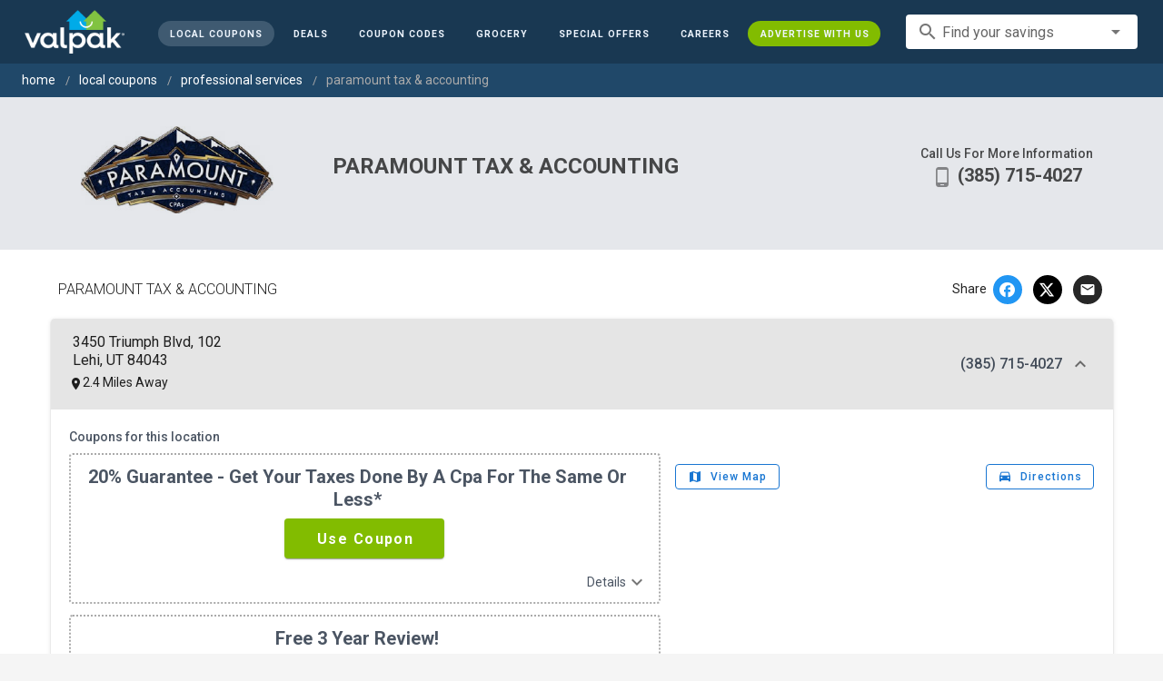

--- FILE ---
content_type: text/html; charset=utf-8
request_url: https://www.valpak.com/local/lehi-ut/paramount-tax-accounting-162162
body_size: 33959
content:
<!doctype html>
<html data-n-head-ssr lang="en" data-n-head="%7B%22lang%22:%7B%22ssr%22:%22en%22%7D%7D">
  <head >
    <!-- Org Schema Markup -->
    <script type="application/ld+json">
    {
      "@context": "http://schema.org/",
      "@type": "Corporation",
      "legalName": "Valpak Direct Marketing Systems, LLC",
      "name": "Valpak",
      "description": "Targeted marketing that advertises your business to the right audience for the best results. Direct mail and digital marketing solutions that work.",
      "logo": "https://cdn1.valpak.com/public/images/valpak-logo@2x.png",
      "url": "https://www.valpak.com",
      "address":{
        "type": "PostalAddress",
        "addressLocality": "St Petersburg, FL",
        "addressCountry": "US",
        "postalCode": "33716",
        "streetAddress": "1 Valpak Avenue North"
        },
      "sameAs": [
        "https://twitter.com/valpakcoupons",
        "https://www.facebook.com/Valpak",
        "https://www.linkedin.com/company/valpak/mycompany/",
        "https://www.instagram.com/valpakcoupons",
        "https://www.youtube.com/c/valpak",	
        "https://www.pinterest.com/valpak/"
      ],
      "contactPoint": [{
        "@type": "ContactPoint",
        "telephone": "+1-800-550-5025",
        "email": "corporate_communications@valpak.com",
        "contactType": "Public Relations"
      }]
    }
    </script>
    <!-- End Org Schema Markup -->

    <!-- Google tag (gtag.js) -->
    <script async src="https://www.googletagmanager.com/gtag/js?id=G-3YR1T6YS4H"></script>
    <script>function gtag(){dataLayer.push(arguments)}window.dataLayer=window.dataLayer||[],gtag("js",new Date),gtag("config","G-3YR1T6YS4H")</script>
    <!-- End Google tag (gtag.js) -->

    <!-- MomentScience -->
    <script type="module">!function(n){n.AdpxConfig={accountId:"04cce1e84e396a9f",autoLoad:!1,autoShow:!0},n.AdpxUser={}}(window.self!==window.top?window.top:window),async function(n){const o=n.document.head||n.document.body,t=n.document.createElement("script");t.type="text/javascript",t.src="https://cdn.pubtailer.com/launcher.min.js",t.importance="high",t.crossOrigin="anonymous",t.async=!0,t.id="adpx-launcher",o.appendChild(t),await new Promise((function(o){n.Adpx?o():n.document.getElementById("adpx-launcher").addEventListener("load",(function(){o()}))})),n.Adpx.init(AdpxConfig)}(window.self!==window.top?window.top:window)</script>
    <!-- End MomentScience -->
    <meta data-n-head="ssr" charset="utf-8"><meta data-n-head="ssr" name="viewport" content="width=device-width, initial-scale=1.0, minimum-scale=1.0"><meta data-n-head="ssr" name="apple-mobile-web-app-capable" content="yes"><meta data-n-head="ssr" name="og:type" content="website"><meta data-n-head="ssr" name="og:title" content="Valpak: Printable Coupons, Online Promo Codes and Local Deals"><meta data-n-head="ssr" name="og:site_name" content="Valpak | Shop Local &amp; Save Money"><meta data-n-head="ssr" name="og:description" content="Save money with local coupons for home repair, restaurants, automotive, entertainment and grocery shopping."><meta data-n-head="ssr" data-hid="charset" charset="utf-8"><meta data-n-head="ssr" data-hid="mobile-web-app-capable" name="mobile-web-app-capable" content="yes"><meta data-n-head="ssr" data-hid="apple-mobile-web-app-title" name="apple-mobile-web-app-title" content="vpcom-x"><meta data-n-head="ssr" data-hid="og:title" property="og:title" content="PARAMOUNT TAX &amp; ACCOUNTING - Local Coupons January 2026"><meta data-n-head="ssr" data-hid="description" name="description" content="null"><meta data-n-head="ssr" data-hid="og:description" property="og:description" content="null"><meta data-n-head="ssr" data-hid="og:image" property="og:image" content="https://cdn1.valpak.com/img/print/paramounttaxlogo.jpg"><meta data-n-head="ssr" data-hid="twitter:title" name="twitter:title" content="PARAMOUNT TAX &amp; ACCOUNTING - Local Coupons January 2026"><meta data-n-head="ssr" data-hid="twitter:description" name="twitter:description" content="null"><meta data-n-head="ssr" data-hid="twitter:image" name="twitter:image" content="https://cdn1.valpak.com/img/print/paramounttaxlogo.jpg"><title>PARAMOUNT TAX &amp; ACCOUNTING - Local Coupons January 2026</title><link data-n-head="ssr" rel="icon" type="image/x-icon" href="/favicon.ico"><link data-n-head="ssr" rel="preconnect" crossorigin="true" href="https://www.googletagmanager.com"><link data-n-head="ssr" rel="preconnect" crossorigin="true" href="https://cdn1.valpak.com"><link data-n-head="ssr" rel="preconnect" crossorigin="true" href="https://fonts.gstatic.com"><link data-n-head="ssr" rel="stylesheet" type="text/css" href="https://fonts.googleapis.com/css?family=Roboto:100,300,400,500,700,900&amp;display=swap"><link data-n-head="ssr" rel="stylesheet" type="text/css" href="https://cdn.jsdelivr.net/npm/@mdi/font@latest/css/materialdesignicons.min.css"><link data-n-head="ssr" data-hid="shortcut-icon" rel="shortcut icon" href="/favicon.ico"><link data-n-head="ssr" rel="manifest" href="/_nuxt/manifest.38c8e2a7.json" data-hid="manifest"><link data-n-head="ssr" rel="canonical" href="https://www.valpak.com/local/lehi-ut/paramount-tax-accounting-162162"><style data-n-head="vuetify" type="text/css" id="vuetify-theme-stylesheet" nonce="undefined">.v-application a { color: #1976d2; }
.v-application .primary {
  background-color: #1976d2 !important;
  border-color: #1976d2 !important;
}
.v-application .primary--text {
  color: #1976d2 !important;
  caret-color: #1976d2 !important;
}
.v-application .primary.lighten-5 {
  background-color: #c7fdff !important;
  border-color: #c7fdff !important;
}
.v-application .primary--text.text--lighten-5 {
  color: #c7fdff !important;
  caret-color: #c7fdff !important;
}
.v-application .primary.lighten-4 {
  background-color: #a8e0ff !important;
  border-color: #a8e0ff !important;
}
.v-application .primary--text.text--lighten-4 {
  color: #a8e0ff !important;
  caret-color: #a8e0ff !important;
}
.v-application .primary.lighten-3 {
  background-color: #8ac5ff !important;
  border-color: #8ac5ff !important;
}
.v-application .primary--text.text--lighten-3 {
  color: #8ac5ff !important;
  caret-color: #8ac5ff !important;
}
.v-application .primary.lighten-2 {
  background-color: #6aaaff !important;
  border-color: #6aaaff !important;
}
.v-application .primary--text.text--lighten-2 {
  color: #6aaaff !important;
  caret-color: #6aaaff !important;
}
.v-application .primary.lighten-1 {
  background-color: #488fef !important;
  border-color: #488fef !important;
}
.v-application .primary--text.text--lighten-1 {
  color: #488fef !important;
  caret-color: #488fef !important;
}
.v-application .primary.darken-1 {
  background-color: #005eb6 !important;
  border-color: #005eb6 !important;
}
.v-application .primary--text.text--darken-1 {
  color: #005eb6 !important;
  caret-color: #005eb6 !important;
}
.v-application .primary.darken-2 {
  background-color: #00479b !important;
  border-color: #00479b !important;
}
.v-application .primary--text.text--darken-2 {
  color: #00479b !important;
  caret-color: #00479b !important;
}
.v-application .primary.darken-3 {
  background-color: #003180 !important;
  border-color: #003180 !important;
}
.v-application .primary--text.text--darken-3 {
  color: #003180 !important;
  caret-color: #003180 !important;
}
.v-application .primary.darken-4 {
  background-color: #001e67 !important;
  border-color: #001e67 !important;
}
.v-application .primary--text.text--darken-4 {
  color: #001e67 !important;
  caret-color: #001e67 !important;
}
.v-application .secondary {
  background-color: #424242 !important;
  border-color: #424242 !important;
}
.v-application .secondary--text {
  color: #424242 !important;
  caret-color: #424242 !important;
}
.v-application .secondary.lighten-5 {
  background-color: #c1c1c1 !important;
  border-color: #c1c1c1 !important;
}
.v-application .secondary--text.text--lighten-5 {
  color: #c1c1c1 !important;
  caret-color: #c1c1c1 !important;
}
.v-application .secondary.lighten-4 {
  background-color: #a6a6a6 !important;
  border-color: #a6a6a6 !important;
}
.v-application .secondary--text.text--lighten-4 {
  color: #a6a6a6 !important;
  caret-color: #a6a6a6 !important;
}
.v-application .secondary.lighten-3 {
  background-color: #8b8b8b !important;
  border-color: #8b8b8b !important;
}
.v-application .secondary--text.text--lighten-3 {
  color: #8b8b8b !important;
  caret-color: #8b8b8b !important;
}
.v-application .secondary.lighten-2 {
  background-color: #727272 !important;
  border-color: #727272 !important;
}
.v-application .secondary--text.text--lighten-2 {
  color: #727272 !important;
  caret-color: #727272 !important;
}
.v-application .secondary.lighten-1 {
  background-color: #595959 !important;
  border-color: #595959 !important;
}
.v-application .secondary--text.text--lighten-1 {
  color: #595959 !important;
  caret-color: #595959 !important;
}
.v-application .secondary.darken-1 {
  background-color: #2c2c2c !important;
  border-color: #2c2c2c !important;
}
.v-application .secondary--text.text--darken-1 {
  color: #2c2c2c !important;
  caret-color: #2c2c2c !important;
}
.v-application .secondary.darken-2 {
  background-color: #171717 !important;
  border-color: #171717 !important;
}
.v-application .secondary--text.text--darken-2 {
  color: #171717 !important;
  caret-color: #171717 !important;
}
.v-application .secondary.darken-3 {
  background-color: #000000 !important;
  border-color: #000000 !important;
}
.v-application .secondary--text.text--darken-3 {
  color: #000000 !important;
  caret-color: #000000 !important;
}
.v-application .secondary.darken-4 {
  background-color: #000000 !important;
  border-color: #000000 !important;
}
.v-application .secondary--text.text--darken-4 {
  color: #000000 !important;
  caret-color: #000000 !important;
}
.v-application .accent {
  background-color: #82b1ff !important;
  border-color: #82b1ff !important;
}
.v-application .accent--text {
  color: #82b1ff !important;
  caret-color: #82b1ff !important;
}
.v-application .accent.lighten-5 {
  background-color: #ffffff !important;
  border-color: #ffffff !important;
}
.v-application .accent--text.text--lighten-5 {
  color: #ffffff !important;
  caret-color: #ffffff !important;
}
.v-application .accent.lighten-4 {
  background-color: #f8ffff !important;
  border-color: #f8ffff !important;
}
.v-application .accent--text.text--lighten-4 {
  color: #f8ffff !important;
  caret-color: #f8ffff !important;
}
.v-application .accent.lighten-3 {
  background-color: #daffff !important;
  border-color: #daffff !important;
}
.v-application .accent--text.text--lighten-3 {
  color: #daffff !important;
  caret-color: #daffff !important;
}
.v-application .accent.lighten-2 {
  background-color: #bce8ff !important;
  border-color: #bce8ff !important;
}
.v-application .accent--text.text--lighten-2 {
  color: #bce8ff !important;
  caret-color: #bce8ff !important;
}
.v-application .accent.lighten-1 {
  background-color: #9fccff !important;
  border-color: #9fccff !important;
}
.v-application .accent--text.text--lighten-1 {
  color: #9fccff !important;
  caret-color: #9fccff !important;
}
.v-application .accent.darken-1 {
  background-color: #6596e2 !important;
  border-color: #6596e2 !important;
}
.v-application .accent--text.text--darken-1 {
  color: #6596e2 !important;
  caret-color: #6596e2 !important;
}
.v-application .accent.darken-2 {
  background-color: #467dc6 !important;
  border-color: #467dc6 !important;
}
.v-application .accent--text.text--darken-2 {
  color: #467dc6 !important;
  caret-color: #467dc6 !important;
}
.v-application .accent.darken-3 {
  background-color: #2364aa !important;
  border-color: #2364aa !important;
}
.v-application .accent--text.text--darken-3 {
  color: #2364aa !important;
  caret-color: #2364aa !important;
}
.v-application .accent.darken-4 {
  background-color: #004c90 !important;
  border-color: #004c90 !important;
}
.v-application .accent--text.text--darken-4 {
  color: #004c90 !important;
  caret-color: #004c90 !important;
}
.v-application .error {
  background-color: #ff5252 !important;
  border-color: #ff5252 !important;
}
.v-application .error--text {
  color: #ff5252 !important;
  caret-color: #ff5252 !important;
}
.v-application .error.lighten-5 {
  background-color: #ffe4d5 !important;
  border-color: #ffe4d5 !important;
}
.v-application .error--text.text--lighten-5 {
  color: #ffe4d5 !important;
  caret-color: #ffe4d5 !important;
}
.v-application .error.lighten-4 {
  background-color: #ffc6b9 !important;
  border-color: #ffc6b9 !important;
}
.v-application .error--text.text--lighten-4 {
  color: #ffc6b9 !important;
  caret-color: #ffc6b9 !important;
}
.v-application .error.lighten-3 {
  background-color: #ffa99e !important;
  border-color: #ffa99e !important;
}
.v-application .error--text.text--lighten-3 {
  color: #ffa99e !important;
  caret-color: #ffa99e !important;
}
.v-application .error.lighten-2 {
  background-color: #ff8c84 !important;
  border-color: #ff8c84 !important;
}
.v-application .error--text.text--lighten-2 {
  color: #ff8c84 !important;
  caret-color: #ff8c84 !important;
}
.v-application .error.lighten-1 {
  background-color: #ff6f6a !important;
  border-color: #ff6f6a !important;
}
.v-application .error--text.text--lighten-1 {
  color: #ff6f6a !important;
  caret-color: #ff6f6a !important;
}
.v-application .error.darken-1 {
  background-color: #df323b !important;
  border-color: #df323b !important;
}
.v-application .error--text.text--darken-1 {
  color: #df323b !important;
  caret-color: #df323b !important;
}
.v-application .error.darken-2 {
  background-color: #bf0025 !important;
  border-color: #bf0025 !important;
}
.v-application .error--text.text--darken-2 {
  color: #bf0025 !important;
  caret-color: #bf0025 !important;
}
.v-application .error.darken-3 {
  background-color: #9f0010 !important;
  border-color: #9f0010 !important;
}
.v-application .error--text.text--darken-3 {
  color: #9f0010 !important;
  caret-color: #9f0010 !important;
}
.v-application .error.darken-4 {
  background-color: #800000 !important;
  border-color: #800000 !important;
}
.v-application .error--text.text--darken-4 {
  color: #800000 !important;
  caret-color: #800000 !important;
}
.v-application .info {
  background-color: #2196f3 !important;
  border-color: #2196f3 !important;
}
.v-application .info--text {
  color: #2196f3 !important;
  caret-color: #2196f3 !important;
}
.v-application .info.lighten-5 {
  background-color: #d4ffff !important;
  border-color: #d4ffff !important;
}
.v-application .info--text.text--lighten-5 {
  color: #d4ffff !important;
  caret-color: #d4ffff !important;
}
.v-application .info.lighten-4 {
  background-color: #b5ffff !important;
  border-color: #b5ffff !important;
}
.v-application .info--text.text--lighten-4 {
  color: #b5ffff !important;
  caret-color: #b5ffff !important;
}
.v-application .info.lighten-3 {
  background-color: #95e8ff !important;
  border-color: #95e8ff !important;
}
.v-application .info--text.text--lighten-3 {
  color: #95e8ff !important;
  caret-color: #95e8ff !important;
}
.v-application .info.lighten-2 {
  background-color: #75ccff !important;
  border-color: #75ccff !important;
}
.v-application .info--text.text--lighten-2 {
  color: #75ccff !important;
  caret-color: #75ccff !important;
}
.v-application .info.lighten-1 {
  background-color: #51b0ff !important;
  border-color: #51b0ff !important;
}
.v-application .info--text.text--lighten-1 {
  color: #51b0ff !important;
  caret-color: #51b0ff !important;
}
.v-application .info.darken-1 {
  background-color: #007cd6 !important;
  border-color: #007cd6 !important;
}
.v-application .info--text.text--darken-1 {
  color: #007cd6 !important;
  caret-color: #007cd6 !important;
}
.v-application .info.darken-2 {
  background-color: #0064ba !important;
  border-color: #0064ba !important;
}
.v-application .info--text.text--darken-2 {
  color: #0064ba !important;
  caret-color: #0064ba !important;
}
.v-application .info.darken-3 {
  background-color: #004d9f !important;
  border-color: #004d9f !important;
}
.v-application .info--text.text--darken-3 {
  color: #004d9f !important;
  caret-color: #004d9f !important;
}
.v-application .info.darken-4 {
  background-color: #003784 !important;
  border-color: #003784 !important;
}
.v-application .info--text.text--darken-4 {
  color: #003784 !important;
  caret-color: #003784 !important;
}
.v-application .success {
  background-color: #4caf50 !important;
  border-color: #4caf50 !important;
}
.v-application .success--text {
  color: #4caf50 !important;
  caret-color: #4caf50 !important;
}
.v-application .success.lighten-5 {
  background-color: #dcffd6 !important;
  border-color: #dcffd6 !important;
}
.v-application .success--text.text--lighten-5 {
  color: #dcffd6 !important;
  caret-color: #dcffd6 !important;
}
.v-application .success.lighten-4 {
  background-color: #beffba !important;
  border-color: #beffba !important;
}
.v-application .success--text.text--lighten-4 {
  color: #beffba !important;
  caret-color: #beffba !important;
}
.v-application .success.lighten-3 {
  background-color: #a2ff9e !important;
  border-color: #a2ff9e !important;
}
.v-application .success--text.text--lighten-3 {
  color: #a2ff9e !important;
  caret-color: #a2ff9e !important;
}
.v-application .success.lighten-2 {
  background-color: #85e783 !important;
  border-color: #85e783 !important;
}
.v-application .success--text.text--lighten-2 {
  color: #85e783 !important;
  caret-color: #85e783 !important;
}
.v-application .success.lighten-1 {
  background-color: #69cb69 !important;
  border-color: #69cb69 !important;
}
.v-application .success--text.text--lighten-1 {
  color: #69cb69 !important;
  caret-color: #69cb69 !important;
}
.v-application .success.darken-1 {
  background-color: #2d9437 !important;
  border-color: #2d9437 !important;
}
.v-application .success--text.text--darken-1 {
  color: #2d9437 !important;
  caret-color: #2d9437 !important;
}
.v-application .success.darken-2 {
  background-color: #00791e !important;
  border-color: #00791e !important;
}
.v-application .success--text.text--darken-2 {
  color: #00791e !important;
  caret-color: #00791e !important;
}
.v-application .success.darken-3 {
  background-color: #006000 !important;
  border-color: #006000 !important;
}
.v-application .success--text.text--darken-3 {
  color: #006000 !important;
  caret-color: #006000 !important;
}
.v-application .success.darken-4 {
  background-color: #004700 !important;
  border-color: #004700 !important;
}
.v-application .success--text.text--darken-4 {
  color: #004700 !important;
  caret-color: #004700 !important;
}
.v-application .warning {
  background-color: #fb8c00 !important;
  border-color: #fb8c00 !important;
}
.v-application .warning--text {
  color: #fb8c00 !important;
  caret-color: #fb8c00 !important;
}
.v-application .warning.lighten-5 {
  background-color: #ffff9e !important;
  border-color: #ffff9e !important;
}
.v-application .warning--text.text--lighten-5 {
  color: #ffff9e !important;
  caret-color: #ffff9e !important;
}
.v-application .warning.lighten-4 {
  background-color: #fffb82 !important;
  border-color: #fffb82 !important;
}
.v-application .warning--text.text--lighten-4 {
  color: #fffb82 !important;
  caret-color: #fffb82 !important;
}
.v-application .warning.lighten-3 {
  background-color: #ffdf67 !important;
  border-color: #ffdf67 !important;
}
.v-application .warning--text.text--lighten-3 {
  color: #ffdf67 !important;
  caret-color: #ffdf67 !important;
}
.v-application .warning.lighten-2 {
  background-color: #ffc24b !important;
  border-color: #ffc24b !important;
}
.v-application .warning--text.text--lighten-2 {
  color: #ffc24b !important;
  caret-color: #ffc24b !important;
}
.v-application .warning.lighten-1 {
  background-color: #ffa72d !important;
  border-color: #ffa72d !important;
}
.v-application .warning--text.text--lighten-1 {
  color: #ffa72d !important;
  caret-color: #ffa72d !important;
}
.v-application .warning.darken-1 {
  background-color: #db7200 !important;
  border-color: #db7200 !important;
}
.v-application .warning--text.text--darken-1 {
  color: #db7200 !important;
  caret-color: #db7200 !important;
}
.v-application .warning.darken-2 {
  background-color: #bb5900 !important;
  border-color: #bb5900 !important;
}
.v-application .warning--text.text--darken-2 {
  color: #bb5900 !important;
  caret-color: #bb5900 !important;
}
.v-application .warning.darken-3 {
  background-color: #9d4000 !important;
  border-color: #9d4000 !important;
}
.v-application .warning--text.text--darken-3 {
  color: #9d4000 !important;
  caret-color: #9d4000 !important;
}
.v-application .warning.darken-4 {
  background-color: #802700 !important;
  border-color: #802700 !important;
}
.v-application .warning--text.text--darken-4 {
  color: #802700 !important;
  caret-color: #802700 !important;
}</style><link rel="preload" href="/_nuxt/7114302.js" as="script"><link rel="preload" href="/_nuxt/35606b0.js" as="script"><link rel="preload" href="/_nuxt/css/32a2f73.css" as="style"><link rel="preload" href="/_nuxt/f4d81d5.js" as="script"><link rel="preload" href="/_nuxt/css/ba6f4b1.css" as="style"><link rel="preload" href="/_nuxt/8696f12.js" as="script"><link rel="preload" href="/_nuxt/css/b10e234.css" as="style"><link rel="preload" href="/_nuxt/18d56be.js" as="script"><link rel="preload" href="/_nuxt/css/a653d42.css" as="style"><link rel="preload" href="/_nuxt/25bfe66.js" as="script"><link rel="preload" href="/_nuxt/css/d206c50.css" as="style"><link rel="preload" href="/_nuxt/b7acebb.js" as="script"><link rel="preload" href="/_nuxt/css/8d63f49.css" as="style"><link rel="preload" href="/_nuxt/cf292b9.js" as="script"><link rel="preload" href="/_nuxt/css/c1caacd.css" as="style"><link rel="preload" href="/_nuxt/f1153ad.js" as="script"><link rel="stylesheet" href="/_nuxt/css/32a2f73.css"><link rel="stylesheet" href="/_nuxt/css/ba6f4b1.css"><link rel="stylesheet" href="/_nuxt/css/b10e234.css"><link rel="stylesheet" href="/_nuxt/css/a653d42.css"><link rel="stylesheet" href="/_nuxt/css/d206c50.css"><link rel="stylesheet" href="/_nuxt/css/8d63f49.css"><link rel="stylesheet" href="/_nuxt/css/c1caacd.css">
  </head>
  <body >
    <div data-server-rendered="true" id="__nuxt"><!----><div id="__layout"><div data-app="true" data-fetch-key="data-v-404920ae:0" id="vpcom" class="v-application v-application--is-ltr theme--light" data-v-404920ae><div class="v-application--wrap"><div data-v-3f206b0a data-v-404920ae><header class="z-40 v-sheet theme--light v-toolbar v-app-bar v-app-bar--elevate-on-scroll v-app-bar--fixed v-app-bar--hide-shadow bg-theme-dk-blue" style="height:70px;margin-top:0px;transform:translateY(0px);left:0px;right:0px;" data-v-3f206b0a><div class="v-toolbar__content" style="height:70px;"><div class="flex flex-row flex-nowrap w-full items-center justify-between" data-v-3f206b0a><button type="button" aria-label="menu" class="lg:hidden v-btn v-btn--icon v-btn--round theme--dark v-size--small" data-v-3f206b0a><span class="v-btn__content"><span class="icon-text-search" data-v-3f206b0a></span></span></button> <div class="v-toolbar__title brand justify-center flex-grow" data-v-3f206b0a><a href="/" class="nuxt-link-active" data-v-3f206b0a><img src="/_nuxt/img/valpak-logo-reversed.199b826.png" alt="Valpak" width="110" height="290" data-v-3f206b0a></a></div> <div class="spacer hidden lg:block" data-v-3f206b0a></div> <a href="/local/lehi-ut" aria-current="page" class="navlink text-blue-50 mx-1 mt-1 hidden lg:inline-flex v-btn--active v-btn v-btn--rounded v-btn--router v-btn--text theme--light v-size--small" data-v-3f206b0a><span class="v-btn__content"><span class="text-xxs" data-v-3f206b0a>Local Coupons</span></span></a> <a href="/deals" class="navlink text-blue-50 mx-1 mt-1 hidden lg:inline-flex v-btn v-btn--rounded v-btn--router v-btn--text theme--light v-size--small" data-v-3f206b0a><span class="v-btn__content"><span class="text-xxs" data-v-3f206b0a>Deals</span></span></a> <a href="/coupon-codes" class="navlink text-blue-50 mx-1 mt-1 hidden lg:inline-flex v-btn v-btn--rounded v-btn--router v-btn--text theme--light v-size--small" data-v-3f206b0a><span class="v-btn__content"><span class="text-xxs" data-v-3f206b0a>Coupon Codes</span></span></a> <a href="/grocery-coupons" title="Grocery Coupons" class="navlink text-blue-50 mx-1 mt-1 hidden lg:inline-flex v-btn v-btn--rounded v-btn--router v-btn--text theme--light v-size--small" data-v-3f206b0a><span class="v-btn__content"><span class="text-xxs" data-v-3f206b0a>Grocery</span></span></a> <div data-v-3f206b0a><div class="hidden lg:inline-flex"><div class="v-menu"><button type="button" role="button" aria-haspopup="true" aria-expanded="false" class="navlink text-blue-50 mx-1 mt-1 hidden lg:inline-flex v-btn v-btn--rounded v-btn--text theme--light v-size--small"><span class="v-btn__content"><span class="text-xxs">Special Offers</span></span></button><!----></div></div></div> <a href="/advertise/careers" target="_blank" class="navlink text-blue-50 mx-1 mt-1 hidden lg:inline-flex v-btn v-btn--rounded v-btn--text theme--light v-size--small" data-v-3f206b0a><span class="v-btn__content"><span class="text-xxs" data-v-3f206b0a>Careers</span></span></a> <a href="/advertise" target="_blank" class="navlink text-blue-50 mx-1 mt-1 hidden lg:inline-flex bg-brand-green v-btn v-btn--rounded v-btn--text theme--light v-size--small" data-v-3f206b0a><span class="v-btn__content"><span class="text-xxs" data-v-3f206b0a>Advertise With Us</span></span></a> <div class="flex flex-row flexwrap items-center lg:flex-nowrap lg:ml-3 hidden lg:inline-flex" data-v-42d1d118 data-v-3f206b0a><div class="v-input lg:mx-3 text-sm v-input--hide-details v-input--dense theme--light v-text-field v-text-field--single-line v-text-field--solo v-text-field--solo-flat v-text-field--enclosed v-text-field--placeholder v-select v-autocomplete" data-v-42d1d118><div class="v-input__control"><div role="combobox" aria-haspopup="listbox" aria-expanded="false" aria-owns="list-8383429" class="v-input__slot"><div class="v-input__prepend-inner"><div class="v-input__icon v-input__icon--prepend-inner"><i aria-hidden="true" class="v-icon notranslate material-icons theme--light">search</i></div></div><div class="v-select__slot"><label for="input-8383429" class="v-label theme--light" style="left:0px;right:auto;position:absolute;">Find your savings</label><input id="input-8383429" type="text" autocomplete="off"><div class="v-input__append-inner"><div class="v-input__icon v-input__icon--append"><i aria-hidden="true" class="v-icon notranslate mdi mdi-menu-down theme--light"></i></div></div><input type="hidden"></div><div class="v-menu"><!----></div></div></div></div></div> <div class="text-center flex-shrink" style="display:none;min-width:28px;" data-v-36428b72 data-v-3f206b0a><div role="dialog" class="v-dialog__container" data-v-36428b72><button type="button" aria-label="favorites" role="button" aria-haspopup="true" aria-expanded="false" class="deeppink v-btn v-btn--icon v-btn--round theme--light v-size--small" data-v-36428b72><span class="v-btn__content"><i aria-hidden="true" class="v-icon notranslate material-icons theme--light" data-v-36428b72>favorite_border</i></span></button><!----></div></div></div></div></header> <!----> <aside class="posTop opacity-95 z-40 v-navigation-drawer v-navigation-drawer--close v-navigation-drawer--fixed v-navigation-drawer--is-mobile v-navigation-drawer--temporary theme--light bg-theme-dk-blue" style="height:100%;top:0px;transform:translateX(-100%);width:307px;" data-v-3f206b0a><div class="v-navigation-drawer__content"><div class="px-3 pt-4 pb-3" data-v-3f206b0a><div class="flex flex-row flexwrap items-center lg:flex-nowrap lg:ml-3" data-v-42d1d118 data-v-3f206b0a><div class="v-input lg:mx-3 text-sm v-input--hide-details v-input--dense theme--light v-text-field v-text-field--single-line v-text-field--solo v-text-field--solo-flat v-text-field--enclosed v-text-field--placeholder v-select v-autocomplete" data-v-42d1d118><div class="v-input__control"><div role="combobox" aria-haspopup="listbox" aria-expanded="false" aria-owns="list-8383439" class="v-input__slot"><div class="v-input__prepend-inner"><div class="v-input__icon v-input__icon--prepend-inner"><i aria-hidden="true" class="v-icon notranslate material-icons theme--light">search</i></div></div><div class="v-select__slot"><label for="input-8383439" class="v-label theme--light" style="left:0px;right:auto;position:absolute;">Find your savings</label><input id="input-8383439" type="text" autocomplete="off"><div class="v-input__append-inner"><div class="v-input__icon v-input__icon--append"><i aria-hidden="true" class="v-icon notranslate mdi mdi-menu-down theme--light"></i></div></div><input type="hidden"></div><div class="v-menu"><!----></div></div></div></div></div></div> <div role="list" class="v-list v-sheet theme--dark v-list--dense v-list--nav" data-v-3f206b0a><div role="listbox" class="v-item-group theme--dark v-list-item-group" data-v-3f206b0a><div class="rounded border border-gray-400 textcenter mx-1 mb-6" data-v-3f206b0a><button type="button" class="text-base font-semibold capitalize p-0 pb-1 v-btn v-btn--text theme--dark v-size--default" data-v-3f206b0a><span class="v-btn__content"><span class="tracking-normal" data-v-3f206b0a>Lehi, UT</span></span></button> <span class="icon-location_on text-xl relative -left-1 top-1" data-v-3f206b0a></span></div> <a href="/local/lehi-ut" aria-current="page" tabindex="0" role="option" aria-selected="false" class="text-base brand-lt-blue v-list-item--active v-list-item v-list-item--link theme--dark" data-v-3f206b0a>
          Local Coupons
        </a> <a href="/deals" tabindex="0" role="option" aria-selected="false" class="text-base v-list-item v-list-item--link theme--dark" data-v-3f206b0a>
          Local Deals
        </a> <a href="/coupon-codes" tabindex="0" role="option" aria-selected="false" class="text-base v-list-item v-list-item--link theme--dark" data-v-3f206b0a>
          Coupon Codes
        </a> <a href="/grocery-coupons" tabindex="0" role="option" aria-selected="false" class="text-base v-list-item v-list-item--link theme--dark" data-v-3f206b0a>
          Grocery Coupons
        </a> <div data-v-3f206b0a><div class="lg:hidden"><div class="mx-2 my-3 border-t border-gray-500"></div> <!----> <a tabindex="0" href="/legoland" role="option" aria-selected="false" class="pb-1 v-list-item v-list-item--link theme--dark"><div class="v-list-item__title inline-flex items-center text-sm"><img src="https://cdn1.valpak.com/icons/legoland-icon.svg" alt="" height="28" width="28" class="w-6 mr-3">LEGOLAND Coupons
      </div></a> <a tabindex="0" href="/madame-tussauds" role="option" aria-selected="false" class="pb-1 v-list-item v-list-item--link theme--dark"><div class="v-list-item__title inline-flex items-center text-sm"><img src="https://cdn1.valpak.com/icons/madame-tussauds-icon.webp" alt="" height="28" width="28" class="w-6 mr-3">Madame Tussauds Coupons
      </div></a> <a tabindex="0" href="/sea-life-aquarium" role="option" aria-selected="false" class="pb-1 v-list-item v-list-item--link theme--dark"><div class="v-list-item__title inline-flex items-center text-sm"><img src="https://cdn1.valpak.com/icons/sea-life-icon.webp" alt="" height="28" width="28" class="w-6 mr-3">Sea Life Aquarium Coupons
      </div></a> <a tabindex="0" href="/lego-discovery-center" role="option" aria-selected="false" class="pb-1 v-list-item v-list-item--link theme--dark"><div class="v-list-item__title inline-flex items-center text-sm"><img src="https://cdn1.valpak.com/icons/legoland-icon.svg" alt="" height="28" width="28" class="w-6 mr-3">LEGO Discovery Center Coupons
      </div></a> <a tabindex="0" href="/legoland-discovery-center" role="option" aria-selected="false" class="pb-1 v-list-item v-list-item--link theme--dark"><div class="v-list-item__title inline-flex items-center text-sm"><img src="https://cdn1.valpak.com/icons/legoland-icon.svg" alt="" height="28" width="28" class="w-6 mr-3">LEGOLAND Discovery Center Coupons
      </div></a> <a tabindex="0" href="/home-improvement" role="option" aria-selected="false" class="pb-1 v-list-item v-list-item--link theme--dark"><div class="v-list-item__title inline-flex items-center text-sm"><img src="https://cdn1.valpak.com/icons/home-icon.svg" alt="" height="28" width="28" class="w-6 mr-3">Home Improvement Coupons
      </div></a> <a tabindex="0" href="/pizza" role="option" aria-selected="false" class="pb-1 v-list-item v-list-item--link theme--dark"><div class="v-list-item__title inline-flex items-center text-sm"><img src="https://cdn1.valpak.com/icons/pizza-icon.svg" alt="" height="28" width="28" class="w-10 mr-1 -ml-2">Pizza Coupons
      </div></a> <a tabindex="0" href="/tacos" role="option" aria-selected="false" class="pb-1 v-list-item v-list-item--link theme--dark"><div class="v-list-item__title inline-flex items-center text-sm"><img src="https://cdn1.valpak.com/icons/taco-icon.svg" alt="" height="28" width="28" class="w-6 mr-3">Taco Coupons
      </div></a> <a tabindex="0" href="/football" role="option" aria-selected="false" class="pb-1 v-list-item v-list-item--link theme--dark"><div class="v-list-item__title inline-flex items-center text-sm"><img src="https://cdn1.valpak.com/icons/football-icon.svg" alt="" height="28" width="28" class="w-6 mr-3">Football Coupons
      </div></a></div></div> <div class="mx-2 my-3 border-t border-gray-500" data-v-3f206b0a></div> <a tabindex="0" href="/advertise" target="_blank" role="option" aria-selected="false" class="text-base mx-2 bg-brand-green v-list-item v-list-item--link theme--dark" data-v-3f206b0a><span class="mx-auto" data-v-3f206b0a>Advertise With Us</span></a></div></div></div><div class="v-navigation-drawer__border"></div></aside> <div role="dialog" class="v-dialog__container" data-v-3f206b0a><!----></div></div> <div class="main-content" data-v-404920ae><div data-v-404920ae><div data-v-1e75a9fb><div data-v-1e75a9fb><div class="flex h-screen mx-6" data-v-1e75a9fb><div class="flex flex-nowrap justify-center m-auto" data-v-1e75a9fb><div role="progressbar" aria-valuemin="0" aria-valuemax="100" class="v-progress-circular v-progress-circular--indeterminate blue-grey--text" style="height:30px;width:30px;" data-v-1e75a9fb><svg xmlns="http://www.w3.org/2000/svg" viewBox="21.428571428571427 21.428571428571427 42.857142857142854 42.857142857142854" style="transform:rotate(0deg);"><circle fill="transparent" cx="42.857142857142854" cy="42.857142857142854" r="20" stroke-width="2.8571428571428568" stroke-dasharray="125.664" stroke-dashoffset="125.66370614359172px" class="v-progress-circular__overlay"></circle></svg><div class="v-progress-circular__info"></div></div> <span class="capitalize italic tracking-wide ellipsis is-ellipsis-1 ml-2 mr-0 mt-2" data-v-1e75a9fb>
          paramount tax &amp; accounting 
        </span></div></div></div></div></div></div> <footer class="v-footer flex flex-col min-w-full p-0 bg-theme-dk-blue v-sheet theme--light" data-v-404920ae><div class="sm:px-6"><div class="flex flex-row flex-wrap mt-8 justify-center"><a href="/advertise" target="_blank" title="Advertise" class="text-xs text-blue-50 mx-1 v-btn v-btn--rounded v-btn--text theme--light v-size--default"><span class="v-btn__content">
        Advertise
      </span></a><a href="/about-valpak" title="About" class="text-xs text-blue-50 mx-1 v-btn v-btn--rounded v-btn--router v-btn--text theme--light v-size--default"><span class="v-btn__content">
        About
      </span></a><a href="/advertise/careers" target="_blank" title="Careers" class="text-xs text-blue-50 mx-1 v-btn v-btn--rounded v-btn--text theme--light v-size--default"><span class="v-btn__content">
        Careers
      </span></a><a href="/franchise-opportunities" title="Franchising" class="text-xs text-blue-50 mx-1 v-btn v-btn--rounded v-btn--router v-btn--text theme--light v-size--default"><span class="v-btn__content">
        Franchising
      </span></a><a href="/newsroom" title="Newsroom" class="text-xs text-blue-50 mx-1 v-btn v-btn--rounded v-btn--router v-btn--text theme--light v-size--default"><span class="v-btn__content">
        Newsroom
      </span></a><a href="/community-service" title="Community" class="text-xs text-blue-50 mx-1 v-btn v-btn--rounded v-btn--router v-btn--text theme--light v-size--default"><span class="v-btn__content">
        Community
      </span></a></div> <div class="flex flex-row flex-wrap mt-2 justify-center"><a href="https://www.facebook.com/Valpak" target="_blank" title="Valpak Facebook" rel="noopener" class="mx-2 text-blue-50 v-btn v-btn--icon v-btn--round theme--light v-size--default"><span class="v-btn__content"><span class="icon-facebook text-2xl"></span></span></a><a href="https://twitter.com/valpakcoupons" target="_blank" title="Valpak Twitter" rel="noopener" class="mx-2 text-blue-50 v-btn v-btn--icon v-btn--round theme--light v-size--default"><span class="v-btn__content"><span class="icon-x-twitter text-2xl"></span></span></a><a href="https://www.youtube.com/c/valpak" target="_blank" title="Valpak YouTube Channel" rel="noopener" class="mx-2 text-blue-50 v-btn v-btn--icon v-btn--round theme--light v-size--default"><span class="v-btn__content"><span class="icon-youtube text-2xl"></span></span></a><a href="/mobile-apps" title="Save money with the Valpak Mobile App" class="mx-2 text-blue-50 v-btn v-btn--icon v-btn--round v-btn--router theme--light v-size--default"><span class="v-btn__content"><span class="icon-phone_iphone text-2xl"></span></span></a></div> <div class="flex flex-row flex-wrap mt-10 justify-center"><a href="/copyright" title="Legal" class="capitalize text-blue-50 mx-1 px-1 focus:underline v-btn v-btn--router v-btn--text theme--light v-size--small"><span class="v-btn__content">
        Legal
      </span></a><a href="/terms-of-use" title="Terms" class="capitalize text-blue-50 mx-1 px-1 focus:underline v-btn v-btn--router v-btn--text theme--light v-size--small"><span class="v-btn__content">
        Terms
      </span></a><a href="/privacy-policy" title="Privacy" class="capitalize text-blue-50 mx-1 px-1 focus:underline v-btn v-btn--router v-btn--text theme--light v-size--small"><span class="v-btn__content">
        Privacy
      </span></a><a href="/sustainability" title="Sustainability" class="capitalize text-blue-50 mx-1 px-1 focus:underline v-btn v-btn--router v-btn--text theme--light v-size--small"><span class="v-btn__content">
        Sustainability
      </span></a><a href="/request-envelope" title="Request Envelope" class="capitalize text-blue-50 mx-1 px-1 focus:underline v-btn v-btn--router v-btn--text theme--light v-size--small"><span class="v-btn__content">
        Request Envelope
      </span></a><a href="/remove-address" title="Address Removal" class="capitalize text-blue-50 mx-1 px-1 focus:underline v-btn v-btn--router v-btn--text theme--light v-size--small"><span class="v-btn__content">
        Address Removal
      </span></a><a href="/cpa/california" title="Do Not Sell My Info (CA Residents Only)" class="capitalize text-blue-50 mx-1 px-1 focus:underline v-btn v-btn--router v-btn--text theme--light v-size--small"><span class="v-btn__content">
        Do Not Sell My Info (CA Residents Only)
      </span></a></div></div> <div class="w-full py-2 mt-6 bg-gray-800"><h3 class="text-sm opacity-60 text-center text-blue-50">
      © 2026 All Rights Reserved
    </h3></div></footer> <!----> <!----> <!----></div></div></div></div><script>window.__NUXT__=(function(a,b,c,d,e,f,g,h,i,j,k,l,m,n,o,p,q,r,s,t,u,v,w,x,y,z,A,B,C,D,E,F,G,H,I,J,K,L,M,N,O,P,Q,R,S,T,U,V,W,X,Y,Z,_,$,aa,ab,ac,ad,ae,af,ag,ah,ai,aj,ak,al,am,an,ao,ap,aq,ar,as,at,au,av,aw,ax,ay,az,aA,aB,aC,aD,aE,aF,aG,aH,aI,aJ,aK,aL,aM,aN,aO,aP,aQ,aR,aS,aT,aU,aV,aW,aX,aY,aZ,a_,a$,ba,bb,bc,bd,be,bf,bg,bh,bi,bj,bk,bl,bm,bn,bo,bp,bq,br,bs,bt,bu,bv,bw,bx,by,bz,bA,bB,bC,bD,bE,bF,bG,bH,bI,bJ,bK,bL,bM,bN,bO,bP,bQ,bR,bS,bT,bU,bV,bW,bX,bY,bZ,b_,b$,ca,cb,cc,cd,ce,cf,cg,ch,ci,cj,ck,cl,cm,cn,co,cp,cq,cr,cs,ct,cu,cv,cw,cx,cy,cz,cA,cB,cC,cD,cE,cF,cG,cH,cI,cJ,cK,cL,cM,cN,cO,cP,cQ,cR,cS,cT,cU,cV,cW,cX,cY,cZ,c_,c$,da,db,dc,dd,de,df,dg,dh,di,dj,dk,dl,dm,dn,do0,dp,dq,dr,ds,dt,du,dv,dw,dx,dy,dz,dA,dB,dC,dD,dE,dF,dG,dH,dI,dJ,dK,dL,dM,dN,dO,dP,dQ,dR,dS,dT,dU,dV,dW,dX,dY,dZ,d_,d$,ea,eb,ec,ed,ee,ef,eg,eh,ei,ej,ek,el,em,en,eo,ep,eq,er,es,et,eu,ev,ew,ex,ey,ez,eA,eB,eC,eD,eE,eF,eG,eH,eI,eJ,eK,eL,eM,eN,eO,eP,eQ,eR,eS,eT,eU,eV,eW,eX,eY,eZ,e_,e$,fa,fb,fc,fd,fe,ff,fg,fh,fi,fj,fk,fl,fm,fn,fo,fp,fq,fr,fs,ft,fu,fv,fw,fx,fy,fz,fA,fB,fC,fD,fE,fF,fG,fH,fI,fJ,fK,fL,fM,fN,fO,fP,fQ,fR,fS,fT,fU,fV,fW,fX,fY,fZ,f_,f$,ga,gb,gc,gd,ge,gf,gg,gh,gi,gj,gk,gl,gm,gn,go,gp,gq,gr,gs,gt,gu,gv,gw,gx,gy,gz,gA,gB,gC,gD,gE,gF,gG,gH,gI,gJ,gK,gL,gM,gN,gO,gP,gQ,gR,gS,gT,gU,gV,gW,gX,gY,gZ,g_,g$,ha,hb,hc,hd,he,hf,hg,hh,hi,hj,hk,hl,hm,hn,ho,hp,hq,hr,hs,ht,hu,hv,hw,hx,hy,hz,hA,hB,hC,hD,hE,hF,hG,hH,hI,hJ,hK,hL,hM,hN,hO,hP,hQ,hR,hS,hT,hU,hV,hW,hX,hY,hZ,h_,h$,ia,ib,ic,id,ie,if0,ig,ih,ii,ij,ik,il,im,in0,io,ip,iq,ir,is,it,iu,iv,iw,ix,iy,iz,iA,iB,iC,iD,iE,iF,iG,iH,iI,iJ,iK,iL,iM,iN,iO,iP,iQ,iR,iS,iT,iU,iV,iW,iX,iY,iZ,i_,i$,ja,jb,jc,jd,je,jf,jg,jh,ji,jj,jk,jl,jm,jn,jo,jp,jq,jr,js,jt,ju,jv,jw,jx,jy,jz,jA,jB,jC,jD,jE,jF,jG,jH,jI,jJ,jK,jL,jM,jN,jO,jP,jQ,jR,jS,jT,jU,jV,jW,jX,jY,jZ,j_,j$,ka,kb,kc,kd,ke,kf,kg,kh,ki,kj,kk,kl,km,kn,ko,kp,kq,kr,ks,kt,ku,kv,kw,kx,ky,kz,kA,kB,kC,kD,kE,kF){return {layout:"default",data:[{}],fetch:{"data-v-404920ae:0":{}},error:b,state:{error:{serverInit:{hasError:a,errMsg:b},localOffers:{hasError:a,errMsg:b},localServices:{hasError:a,errMsg:b},clippOffers:{hasError:a,errMsg:b},bpp:{hasError:a,errMsg:b},geoLookup:{hasError:a,errMsg:b},sdcTopOffers:{hasError:a,errMsg:b},sdcMerchantsOffers:{hasError:a,errMsg:b},sdcCategoryOffers:{hasError:a,errMsg:b},sdcCategoryMerchants:{hasError:a,errMsg:b},featuredBrands:{hasError:a,errMsg:b},newsroom:{hasError:a,errMsg:b},billboards:{hasError:a,errMsg:b},specialtyLinks:{hasError:a,errMsg:b}},location:{city:U,state:p,zip:"84043",coords:{lat:40.403249,lng:-111.851865}},offerCategories:[{title:"All",slug:e,icon:"apps",id:100},{title:"Restaurants",slug:"restaurants",icon:cd,id:B},{title:"Entertainment and Travel",slug:"entertainment-and-travel",icon:ce,id:aa},{title:"Personal Care",slug:"personal-care",icon:cf,id:cg},{title:ch,slug:ci,icon:cj,id:V},{title:"General Services",slug:"general-services",icon:"dry_cleaning1",id:109},{title:"Shops",slug:"shops",icon:"storefront",id:bC},{title:"Health and Medical",slug:"health-and-medical",icon:ck,id:_},{title:"Professional Services",slug:"professional-services",icon:"gavel",id:u},{title:"Home and Office",slug:"home-and-office",icon:"home_work",id:w}],sdcCategories:[{title:"Apparel and Accessories",slug:"apparel-accessories",icon:"user-tie",id:f},{title:"Arts and Entertainment",slug:"arts-entertainment",icon:ce,id:x},{title:ch,slug:ci,icon:cj,id:s},{title:"Beauty and Personal Care",slug:"beauty-personal-care",icon:cf,id:ab},{title:"Books, Music and Video",slug:"books-music-video",icon:"movie_filter",id:bD},{title:"Business",slug:"business",icon:"apartment",id:6},{title:"Cellular Phone Services",slug:"cellular-phone-services",icon:"phone_iphone",id:bE},{title:"Computers and Software",slug:"computers-software",icon:"laptop_mac",id:cl},{title:"Education and Training",slug:"education-training",icon:"school",id:9},{title:"Electronics",slug:"electronics",icon:"offline_bolt",id:10},{title:"Flowers and Gifts",slug:"flowers-gifts",icon:"local_florist",id:cm},{title:"Food and Beverage",slug:"food-beverage",icon:cd,id:$},{title:"Groceries",slug:"groceries",icon:"local_grocery_store",id:13},{title:"Health and Medicine",slug:"health-medicine",icon:ck,id:14},{title:"Home and Garden",slug:"home-garden",icon:"spa",id:15},{title:"Kids and Baby",slug:"kids-baby",icon:"child_friendly",id:16},{title:"Seasonal",slug:"seasonal",icon:"ac_unit",id:17},{title:"Sports and Recreation",slug:"sports-recreation",icon:"sports_tennis",id:18},{title:"Toys and Games",slug:"toys-games",icon:"sports_esports",id:19},{title:"Travel",slug:"travel",icon:"airplanemode_on",id:20}],localOffers:[{json_cpnType:h,componentUID:cn,businessName:"Rumbi Island Grill\u002F Utah",title:b,description:e,offerURL:ac,logoURL:"https:\u002F\u002Fcdn1.valpak.com\u002Fimg\u002Fprint\u002FRumbiIslandGrillLogo_4CTI.tif",offerExpirationDate:b,displayExpiration:d,franchiseCountry:g,featureMap:{},valpakListingType:i,orgIds:[706882],distance:co,businessProfileId:cp,bppUrl:ac,urlBppName:"rumbi-island-grill-utah",configId:1916599,configDetailId:cq,configDetailValidForId:cr,franchiseId:bF,franchisePhone:bG,franchiseName:bH,serviceBusiness:a,printable:d,printLimit:c,printLimitDays:c,suppressPrint:a,suppressSyndication:a,couponPackageType:j,superCategoryId:B,naicDescription:cs,location:{json_validForType:q,id:cr,componentUIDs:[cn],serviceBased:a,businessProfileId:cp,noOfOffersAssociated:x,selected:a,phone:ct,phoneForBots:ct,addressDescription:e,shareUrl:ac,bppUrl:ac,printAdUrl:b,configDetailId:cq,latitude:40.38873,longitude:-111.82393,singleLineAddress:"987 W 500 N, American Fork, UT 84003",addressLine1:"987 W 500 N",addressLine2:e,addressLine3:cu,city:cv,stateCode:p,distance:co},service:b,offers:[{offerId:cw,offerZoneMapId:2504729,title:"BOGO Free Menu Item    ",redemptionImageFileName:b,redemptionImageFound:a,suppressDesktop:a,suppressPrint:a,suppressMobile:a,suppressSyndication:a,disclaimers:"Enjoy A Free Menu Item With The Purchase Of A Regular Priced Menu Item And 1 Reg. Size Drink. 2nd Item Must Be Equal To Or Less Than The 1st Item Purchased. With Valpak Coupon Only. Not Valid With Any Other Special Or Promotion. No Cash Value. Coupon void if altered.",offerExpirationDate:r,displayExpiration:d,printLimit:c,printLimitDays:c,printable:d},{offerId:2104995,offerZoneMapId:2504730,title:"$5 Off Any Entree, Full Size Rice Bowl or Salad    ",redemptionImageFileName:b,redemptionImageFound:a,suppressDesktop:a,suppressPrint:a,suppressMobile:a,suppressSyndication:a,disclaimers:"With Purchase Of One Reg. Size Drink. With Valpak Coupon Only. Not Valid With Any Other Special Or Promotion. No Cash Value. Coupon void if altered.",offerExpirationDate:r,displayExpiration:d,printLimit:c,printLimitDays:c,printable:d}],primaryOfferId:cw,otherAvailableLocations:cm,logString:"{\"t\":\"l\",\"offId\":2104994,\"cfgDetId\":1144314}",listingType:k,couponAction:f},{json_cpnType:h,componentUID:cx,businessName:"Mr & Mrs Crab American Fork",title:b,description:e,offerURL:ad,logoURL:"https:\u002F\u002Fcdn1.valpak.com\u002Fimg\u002Fprint\u002FMrMrsCrabLogoBlackText-3261.jpg",offerExpirationDate:b,displayExpiration:d,franchiseCountry:g,featureMap:{},valpakListingType:i,orgIds:[894249],distance:cy,businessProfileId:cz,bppUrl:ad,urlBppName:"mr-mrs-crab-american-fork",configId:1912477,configDetailId:cA,configDetailValidForId:cB,franchiseId:3261,franchisePhone:"7272870200",franchiseName:"Valpak of Tampa Bay",serviceBusiness:a,printable:d,printLimit:c,printLimitDays:c,suppressPrint:a,suppressSyndication:a,couponPackageType:j,superCategoryId:B,naicDescription:"FULL-SVC RSTRNTS - SEAFOOD",location:{json_validForType:q,id:cB,componentUIDs:[cx],serviceBased:a,businessProfileId:cz,noOfOffersAssociated:s,selected:a,phone:cC,phoneForBots:cC,addressDescription:e,shareUrl:ad,bppUrl:ad,printAdUrl:b,configDetailId:cA,latitude:40.38781,longitude:-111.8216,singleLineAddress:"466 N 900 W, American Fork, UT 84003",addressLine1:"466 N 900 W",addressLine2:e,addressLine3:cu,city:cv,stateCode:p,distance:cy},service:b,offers:[{offerId:cD,offerZoneMapId:2656718,title:"Free 1\u002F2 Of Shrimp, Mussels Or Clams With The Purchase Of 1 Lb Snow Crab ",redemptionImageFileName:b,redemptionImageFound:a,suppressDesktop:a,suppressPrint:a,suppressMobile:a,suppressSyndication:a,disclaimers:"Good For Dine In And To Go, Not Valid With Any Other Offers. Valid Only At Participating Locations, Discount Totals Based On Order Subtotal Before Tax Coupon void if altered.",offerExpirationDate:r,displayExpiration:d,printLimit:c,printLimitDays:c,printable:d},{offerId:2181188,offerZoneMapId:2656719,title:"Free 1\u002F2 Lb Of Shrimp, Mussels Or Clams With The Purchase Of Any Chef&#39;s Pick Combo ",redemptionImageFileName:b,redemptionImageFound:a,suppressDesktop:a,suppressPrint:a,suppressMobile:a,suppressSyndication:a,disclaimers:"Good For Dine In And To Go, Not Valid With Any Other Offers. Valid Only At Participating Locations Discount Totals Based On Order Subtotal Before Tax. Coupon void if altered.",offerExpirationDate:r,displayExpiration:d,printLimit:c,printLimitDays:c,printable:d},{offerId:2181191,offerZoneMapId:2656722,title:"10% Off Your Check  ",redemptionImageFileName:b,redemptionImageFound:a,suppressDesktop:a,suppressPrint:a,suppressMobile:a,suppressSyndication:a,disclaimers:"Good For Dine In And To Go, Not Valid With Any Other Offers. Valid Only At Participating Locations, Discount Totals Based On Order Subtotal Before Tax. Coupon void if altered.",offerExpirationDate:r,displayExpiration:d,printLimit:c,printLimitDays:c,printable:d}],primaryOfferId:cD,otherAvailableLocations:c,logString:"{\"t\":\"l\",\"offId\":2181187,\"cfgDetId\":1138356}",listingType:k,couponAction:f},{json_cpnType:h,componentUID:cE,businessName:"Grease Monkey Lehi",title:b,description:e,offerURL:ae,logoURL:cF,offerExpirationDate:b,displayExpiration:d,franchiseCountry:g,featureMap:{},valpakListingType:i,orgIds:[740146],distance:cG,businessProfileId:cH,bppUrl:ae,urlBppName:"grease-monkey-lehi",configId:1918757,configDetailId:cI,configDetailValidForId:cJ,franchiseId:af,franchisePhone:ag,franchiseName:ah,serviceBusiness:a,printable:d,printLimit:c,printLimitDays:c,suppressPrint:a,suppressSyndication:a,couponPackageType:j,superCategoryId:V,naicDescription:"AUTO OIL CHANGE\u002FLUBE SHOPS - AUTO LUBE SVC (GREASE MONKEY)",location:{json_validForType:q,id:cJ,componentUIDs:[cE],serviceBased:a,businessProfileId:cH,noOfOffersAssociated:s,selected:a,phone:cK,phoneForBots:cK,addressDescription:e,shareUrl:ae,bppUrl:ae,printAdUrl:b,configDetailId:cI,latitude:40.37568,longitude:-111.86702,singleLineAddress:"1027 S 1100 W, Lehi, UT 84043",addressLine1:"1027 S 1100 W",addressLine2:e,addressLine3:"Lehi, UT 84043",city:U,stateCode:p,distance:cG},service:b,offers:[{offerId:cL,offerZoneMapId:2666111,title:"$15 OFF Convential Oil - Oil Change Plus FREE With Purchase Of Synthetic Oil Change! ",redemptionImageFileName:b,redemptionImageFound:a,suppressDesktop:a,suppressPrint:a,suppressMobile:a,suppressSyndication:a,disclaimers:"Not Valid With Any Other Offer. FREE Car Wash, FREE Fluid Top Offs During &#38; Between Change. FREE Oil Change After 9 Combined Changes, FREE Soda &#38; Popcorn While You Wait, FREE 16 Point Vehicle Inspection &#38; Service. Coupon void if altered.",offerExpirationDate:r,displayExpiration:d,printLimit:c,printLimitDays:c,printable:d},{offerId:2185992,offerZoneMapId:2666112,title:cM,redemptionImageFileName:b,redemptionImageFound:a,suppressDesktop:a,suppressPrint:a,suppressMobile:a,suppressSyndication:a,disclaimers:W,offerExpirationDate:r,displayExpiration:d,printLimit:c,printLimitDays:c,printable:d},{offerId:2185993,offerZoneMapId:2666113,title:cN,redemptionImageFileName:b,redemptionImageFound:a,suppressDesktop:a,suppressPrint:a,suppressMobile:a,suppressSyndication:a,disclaimers:cO,offerExpirationDate:r,displayExpiration:d,printLimit:c,printLimitDays:c,printable:d}],primaryOfferId:cL,otherAvailableLocations:c,logString:"{\"t\":\"l\",\"offId\":2185991,\"cfgDetId\":1148095}",listingType:k,couponAction:f},{json_cpnType:h,componentUID:cP,businessName:"Massage Envy (American Fork)",title:b,description:e,offerURL:ai,logoURL:"https:\u002F\u002Fcdn1.valpak.com\u002Fimg\u002Fprint\u002FMassageEnvyMetuchenlogo-3173.JPG",offerExpirationDate:b,displayExpiration:d,franchiseCountry:g,featureMap:{},valpakListingType:i,orgIds:[69602],distance:cQ,businessProfileId:cR,bppUrl:ai,urlBppName:"massage-envy-american-fork",configId:1918560,configDetailId:cS,configDetailValidForId:cT,franchiseId:bF,franchisePhone:bG,franchiseName:bH,serviceBusiness:a,printable:d,printLimit:c,printLimitDays:c,suppressPrint:a,suppressSyndication:a,couponPackageType:j,superCategoryId:cg,naicDescription:"OTHER PERSONAL CARE SVCS - MASSAGE PARLORS",location:{json_validForType:q,id:cT,componentUIDs:[cP],serviceBased:a,businessProfileId:cR,noOfOffersAssociated:f,selected:a,phone:cU,phoneForBots:cU,addressDescription:e,shareUrl:ai,bppUrl:ai,printAdUrl:b,configDetailId:cS,latitude:40.384406,longitude:-111.818661,singleLineAddress:"356 North 750 West Suite D-5, AMERICAN FORK, UT 84003",addressLine1:"356 North 750 West Suite D-5",addressLine2:e,addressLine3:"AMERICAN FORK, UT 84003",city:"AMERICAN FORK",stateCode:p,distance:cQ},service:b,offers:[{offerId:cV,offerZoneMapId:2665811,title:"FREE $25 Promo Card When You Purchase $125 In Gift Cards  ",redemptionImageFileName:b,redemptionImageFound:a,suppressDesktop:a,suppressPrint:a,suppressMobile:a,suppressSyndication:a,disclaimers:v,offerExpirationDate:r,displayExpiration:d,printLimit:c,printLimitDays:c,printable:d}],primaryOfferId:cV,otherAvailableLocations:c,logString:"{\"t\":\"l\",\"offId\":2185837,\"cfgDetId\":1147852}",listingType:k,couponAction:f},{json_cpnType:h,componentUID:aj,businessName:"Paramount Tax & Accounting",title:b,description:e,offerURL:S,logoURL:C,offerExpirationDate:b,displayExpiration:d,franchiseCountry:g,featureMap:{},valpakListingType:i,orgIds:[D],distance:X,businessProfileId:y,bppUrl:S,urlBppName:E,configId:G,configDetailId:ak,configDetailValidForId:al,franchiseId:m,franchisePhone:n,franchiseName:o,serviceBusiness:a,printable:d,printLimit:c,printLimitDays:c,suppressPrint:a,suppressSyndication:a,couponPackageType:j,superCategoryId:u,naicDescription:F,location:{json_validForType:q,id:al,componentUIDs:[aj],serviceBased:a,businessProfileId:y,noOfOffersAssociated:s,selected:a,phone:cW,phoneForBots:cX,addressDescription:e,shareUrl:S,bppUrl:S,printAdUrl:b,configDetailId:ak,latitude:cY,longitude:cZ,singleLineAddress:c_,addressLine1:c$,addressLine2:e,addressLine3:da,city:U,stateCode:p,distance:X},service:b,offers:[{offerId:A,offerZoneMapId:H,title:I,redemptionImageFileName:b,redemptionImageFound:a,suppressDesktop:a,suppressPrint:a,suppressMobile:a,suppressSyndication:a,disclaimers:J,offerExpirationDate:b,displayExpiration:a,printLimit:c,printLimitDays:c,printable:d},{offerId:K,offerZoneMapId:L,title:M,redemptionImageFileName:b,redemptionImageFound:a,suppressDesktop:a,suppressPrint:a,suppressMobile:a,suppressSyndication:a,disclaimers:N,offerExpirationDate:b,displayExpiration:a,printLimit:c,printLimitDays:c,printable:d},{offerId:O,offerZoneMapId:P,title:Q,redemptionImageFileName:b,redemptionImageFound:a,suppressDesktop:a,suppressPrint:a,suppressMobile:a,suppressSyndication:a,disclaimers:R,offerExpirationDate:b,displayExpiration:a,printLimit:c,printLimitDays:c,printable:d}],primaryOfferId:A,otherAvailableLocations:bE,logString:db,listingType:k,couponAction:f},{json_cpnType:h,componentUID:dc,businessName:"Da\u002FCornbelly's Corn Maze",title:b,description:e,offerURL:am,logoURL:"https:\u002F\u002Fcdn1.valpak.com\u002Fimg\u002Fprint\u002Fcornbellyslogo.jpg",offerExpirationDate:b,displayExpiration:d,franchiseCountry:g,featureMap:{},valpakListingType:i,orgIds:[110271],distance:X,businessProfileId:dd,bppUrl:am,urlBppName:"cornbellys-corn-maze",configId:1845311,configDetailId:de,configDetailValidForId:df,franchiseId:m,franchisePhone:n,franchiseName:o,serviceBusiness:a,printable:d,printLimit:c,printLimitDays:c,suppressPrint:a,suppressSyndication:a,couponPackageType:j,superCategoryId:aa,naicDescription:dg,location:{json_validForType:q,id:df,componentUIDs:[dc],serviceBased:a,businessProfileId:dd,noOfOffersAssociated:f,selected:a,phone:dh,phoneForBots:dh,addressDescription:e,shareUrl:am,bppUrl:am,printAdUrl:b,configDetailId:de,latitude:40.426519,longitude:-111.886729,singleLineAddress:"3003 N Thanksgiving Way, Lehi, UT 84043-3740",addressLine1:"3003 N Thanksgiving Way",addressLine2:e,addressLine3:"Lehi, UT 84043-3740",city:U,stateCode:p,distance:X},service:b,offers:[{offerId:di,offerZoneMapId:2571149,title:"Sunflower and Fall Festival Save $3  ",redemptionImageFileName:b,redemptionImageFound:a,suppressDesktop:a,suppressPrint:a,suppressMobile:a,suppressSyndication:a,disclaimers:"Buy online and use code Valpak23  Expires 10\u002F28\u002F23 Coupon void if altered.",offerExpirationDate:z,displayExpiration:d,printLimit:c,printLimitDays:c,printable:d}],primaryOfferId:di,otherAvailableLocations:c,logString:"{\"t\":\"l\",\"offId\":2138280,\"cfgDetId\":1048954}",listingType:k,couponAction:f},{json_cpnType:h,componentUID:dj,businessName:"Curry Pizza",title:b,description:e,offerURL:an,logoURL:"https:\u002F\u002Fcdn1.valpak.com\u002Fimg\u002Fprint\u002FCurryPizzaYellowRedLogo_4CTI.tif",offerExpirationDate:b,displayExpiration:d,franchiseCountry:g,featureMap:{},valpakListingType:i,orgIds:[876871],distance:dk,businessProfileId:dl,bppUrl:an,urlBppName:"curry-pizza",configId:1909164,configDetailId:dm,configDetailValidForId:dn,franchiseId:m,franchisePhone:n,franchiseName:o,serviceBusiness:a,printable:d,printLimit:c,printLimitDays:c,suppressPrint:a,suppressSyndication:a,couponPackageType:j,superCategoryId:B,naicDescription:do0,location:{json_validForType:q,id:dn,componentUIDs:[dj],serviceBased:a,businessProfileId:dl,noOfOffersAssociated:s,selected:a,phone:dp,phoneForBots:dp,addressDescription:e,shareUrl:an,bppUrl:an,printAdUrl:b,configDetailId:dm,latitude:40.42784,longitude:-111.88899,singleLineAddress:"2450 W Executive Pkwy, Lehi, UT 84043-3737",addressLine1:"2450 W Executive Pkwy",addressLine2:e,addressLine3:"Lehi, UT 84043-3737",city:U,stateCode:p,distance:dk},service:b,offers:[{offerId:dq,offerZoneMapId:2651905,title:"15% OFF Your Order  ",redemptionImageFileName:b,redemptionImageFound:a,suppressDesktop:a,suppressPrint:a,suppressMobile:a,suppressSyndication:a,disclaimers:"With Valpak Coupon Only. Not Valid With Any Other Offer.Online Promo Code 15%OFF. Coupon void if altered.",offerExpirationDate:r,displayExpiration:d,printLimit:c,printLimitDays:c,printable:d},{offerId:2178802,offerZoneMapId:2651904,title:"$5 OFF Your Order Of $25 Or More  ",redemptionImageFileName:b,redemptionImageFound:a,suppressDesktop:a,suppressPrint:a,suppressMobile:a,suppressSyndication:a,disclaimers:"With Valpak Coupon Only. Not Valid With Any Other Offer.Online Promo Code 5OFF. Coupon void if altered.",offerExpirationDate:r,displayExpiration:d,printLimit:c,printLimitDays:c,printable:d},{offerId:2178804,offerZoneMapId:2651906,title:"$10 OFF Your Order Of $50 Or More  ",redemptionImageFileName:b,redemptionImageFound:a,suppressDesktop:a,suppressPrint:a,suppressMobile:a,suppressSyndication:a,disclaimers:"With Valpak Coupon Only. Not Valid With Any Other Offer.Online Promo Code 10OFF. Coupon void if altered.",offerExpirationDate:r,displayExpiration:d,printLimit:c,printLimitDays:c,printable:d}],primaryOfferId:dq,otherAvailableLocations:s,logString:"{\"t\":\"l\",\"offId\":2178803,\"cfgDetId\":1133720}",listingType:k,couponAction:f},{json_cpnType:h,componentUID:dr,businessName:"Wisdom Teeth Guys",title:b,description:e,offerURL:ao,logoURL:"https:\u002F\u002Fcdn1.valpak.com\u002Fimg\u002Fprint\u002Fwisdomlogoo.JPG",offerExpirationDate:b,displayExpiration:d,franchiseCountry:g,featureMap:{},valpakListingType:i,orgIds:[346397],distance:ds,businessProfileId:dt,bppUrl:ao,urlBppName:"wisdom-teeth-guys",configId:1837275,configDetailId:du,configDetailValidForId:dv,franchiseId:m,franchisePhone:n,franchiseName:o,serviceBusiness:a,printable:d,printLimit:c,printLimitDays:c,suppressPrint:a,suppressSyndication:a,couponPackageType:j,superCategoryId:_,naicDescription:dw,location:{json_validForType:q,id:dv,componentUIDs:[dr],serviceBased:a,businessProfileId:dt,noOfOffersAssociated:f,selected:a,phone:"(385)323-1064",phoneForBots:"(801)406-8670",addressDescription:e,shareUrl:ao,bppUrl:ao,printAdUrl:b,configDetailId:du,latitude:40.431908,longitude:-111.898577,singleLineAddress:"3082 W Maple Loop Dr, suite 150, Lehi, UT 84043-4604",addressLine1:"3082 W Maple Loop Dr, suite 150",addressLine2:e,addressLine3:"Lehi, UT 84043-4604",city:U,stateCode:p,distance:ds},service:b,offers:[{offerId:dx,offerZoneMapId:2214415,title:"$925 for All 4 Wisdom Teeth Removed (Over $650 Off!)    ",redemptionImageFileName:b,redemptionImageFound:a,suppressDesktop:a,suppressPrint:a,suppressMobile:a,suppressSyndication:a,disclaimers:"Includes sedation, exam &#38; x-rays. This price is for cash pay only. (Co-pay as low as $100 with insurance). With Valpak® coupon only. Coupon void if altered.",offerExpirationDate:z,displayExpiration:d,printLimit:c,printLimitDays:c,printable:d}],primaryOfferId:dx,otherAvailableLocations:bE,logString:"{\"t\":\"l\",\"offId\":1958023,\"cfgDetId\":1040629}",listingType:k,couponAction:f},{json_cpnType:h,componentUID:dy,businessName:"Havoline Xpress Lube Saratoga Springs",title:b,description:e,offerURL:ap,logoURL:"https:\u002F\u002Fcdn1.valpak.com\u002Fimg\u002Fprint\u002FHavolinesaratogalogo.png",offerExpirationDate:b,displayExpiration:d,franchiseCountry:g,featureMap:{},valpakListingType:i,orgIds:[599544],distance:dz,businessProfileId:dA,bppUrl:ap,urlBppName:"havoline-xpress-lube-saratoga-springs",configId:1881614,configDetailId:dB,configDetailValidForId:dC,franchiseId:m,franchisePhone:n,franchiseName:o,serviceBusiness:a,printable:d,printLimit:c,printLimitDays:c,suppressPrint:a,suppressSyndication:a,couponPackageType:j,superCategoryId:u,naicDescription:"OTHER PERSONAL SERVICES",location:{json_validForType:q,id:dC,componentUIDs:[dy],serviceBased:a,businessProfileId:dA,noOfOffersAssociated:s,selected:a,phone:dD,phoneForBots:dD,addressDescription:e,shareUrl:ap,bppUrl:ap,printAdUrl:b,configDetailId:dB,latitude:40.38955,longitude:-111.922879,singleLineAddress:"1457 N Exchange Dr, Saratoga Springs, UT 84045",addressLine1:"1457 N Exchange Dr",addressLine2:e,addressLine3:"Saratoga Springs, UT 84045",city:dE,stateCode:p,distance:dz},service:b,offers:[{offerId:dF,offerZoneMapId:2384212,title:"$40 Off Brake Service    ",redemptionImageFileName:b,redemptionImageFound:a,suppressDesktop:a,suppressPrint:a,suppressMobile:a,suppressSyndication:a,disclaimers:W,offerExpirationDate:z,displayExpiration:d,printLimit:c,printLimitDays:c,printable:d},{offerId:2043492,offerZoneMapId:2381569,title:"$10 Off Havoline Full Service Oil Change    ",redemptionImageFileName:b,redemptionImageFound:a,suppressDesktop:a,suppressPrint:a,suppressMobile:a,suppressSyndication:a,disclaimers:dG,offerExpirationDate:z,displayExpiration:d,printLimit:c,printLimitDays:c,printable:d},{offerId:2043494,offerZoneMapId:2381572,title:"$5 Off Emissions Inspection    ",redemptionImageFileName:b,redemptionImageFound:a,suppressDesktop:a,suppressPrint:a,suppressMobile:a,suppressSyndication:a,disclaimers:dG,offerExpirationDate:z,displayExpiration:d,printLimit:c,printLimitDays:c,printable:d}],primaryOfferId:dF,otherAvailableLocations:c,logString:"{\"t\":\"l\",\"offId\":2044880,\"cfgDetId\":1093393}",listingType:k,couponAction:f},{json_cpnType:h,componentUID:dH,businessName:"Dirty Dough",title:b,description:e,offerURL:aq,logoURL:Y,offerExpirationDate:b,displayExpiration:d,franchiseCountry:g,featureMap:{},valpakListingType:i,orgIds:[756014],distance:bD,businessProfileId:dI,bppUrl:aq,urlBppName:"dirty-dough",configId:1846087,configDetailId:dJ,configDetailValidForId:dK,franchiseId:m,franchisePhone:n,franchiseName:o,serviceBusiness:a,printable:d,printLimit:c,printLimitDays:c,suppressPrint:a,suppressSyndication:a,couponPackageType:j,superCategoryId:u,naicDescription:"PERISHABLE PREPARED FOOD - REF. DESSERTS",location:{json_validForType:q,id:dK,componentUIDs:[dH],serviceBased:a,businessProfileId:dI,noOfOffersAssociated:f,selected:a,phone:dL,phoneForBots:dL,addressDescription:e,shareUrl:aq,bppUrl:aq,printAdUrl:b,configDetailId:dJ,latitude:40.369783523364,longitude:-111.766705976718,singleLineAddress:"1809 W State St Unit A5, Pleasant Grove, UT 84062",addressLine1:"1809 W State St Unit A5",addressLine2:e,addressLine3:"Pleasant Grove, UT 84062",city:"Pleasant Grove",stateCode:p,distance:bD},service:b,offers:[{offerId:dM,offerZoneMapId:2571497,title:"Buy One Get 1 Free  ",redemptionImageFileName:b,redemptionImageFound:a,suppressDesktop:a,suppressPrint:a,suppressMobile:a,suppressSyndication:a,disclaimers:"Good at participating locations. One coupon per customer. With coupon only. Coupons may not be combined with any other offer. With Valpak® coupon only. Must present coupon at time of purchase. Coupon void if altered.",offerExpirationDate:z,displayExpiration:d,printLimit:c,printLimitDays:c,printable:d}],primaryOfferId:dM,otherAvailableLocations:ab,logString:"{\"t\":\"l\",\"offId\":2138482,\"cfgDetId\":1049694}",listingType:k,couponAction:f},{json_cpnType:h,componentUID:dN,businessName:"Boondocks Food & Fun",title:b,description:e,offerURL:ar,logoURL:"https:\u002F\u002Fcdn1.valpak.com\u002Fimg\u002Fprint\u002FBoondocksFoodAndFun-Logo.jpg",offerExpirationDate:b,displayExpiration:d,franchiseCountry:g,featureMap:{},valpakListingType:i,orgIds:[822466],distance:dO,businessProfileId:dP,bppUrl:ar,urlBppName:"boondocks-food-fun",configId:1910683,configDetailId:dQ,configDetailValidForId:dR,franchiseId:bI,franchisePhone:bJ,franchiseName:bK,serviceBusiness:a,printable:d,printLimit:c,printLimitDays:c,suppressPrint:a,suppressSyndication:a,couponPackageType:j,superCategoryId:aa,naicDescription:"OTH AMUSEMENT & RECREATION INDUSTRIES",location:{json_validForType:q,id:dR,componentUIDs:[dN],serviceBased:a,businessProfileId:dP,noOfOffersAssociated:f,selected:a,phone:dS,phoneForBots:dS,addressDescription:e,shareUrl:ar,bppUrl:ar,printAdUrl:b,configDetailId:dQ,latitude:40.49431,longitude:-111.88841,singleLineAddress:"75 E Southfork Dr, Draper, UT 84020-5453",addressLine1:"75 E Southfork Dr",addressLine2:e,addressLine3:"Draper, UT 84020-5453",city:as,stateCode:p,distance:dO},service:b,offers:[{offerId:dT,offerZoneMapId:2650109,title:" 25% OFF 4-Hour Attraction Passes!    ",redemptionImageFileName:"https:\u002F\u002Fwww.valpak.com\u002Fimg\u002Fbarcode\u002FBoondocks-25Off-Barcode.png",redemptionImageFound:d,suppressDesktop:a,suppressPrint:a,suppressMobile:a,suppressSyndication:a,disclaimers:"Enjoy All Your Favorite Indoor &#38; Outdoor Attractions For 4 Hours! Must Present Barcode To Cashier To Receive Discount. Valid For Up To 5 Guests. No Cash Value. Cannot Be Combined With Any Other Discount Offer, Promotion, Birthday Party, Or Group Event. Not Valid On Thumbs Up Thursday. Coupon void if altered.",offerExpirationDate:r,displayExpiration:d,printLimit:c,printLimitDays:c,printable:d}],primaryOfferId:dT,otherAvailableLocations:s,logString:"{\"t\":\"l\",\"offId\":2177941,\"cfgDetId\":1135665}",listingType:k,couponAction:f},{json_cpnType:h,componentUID:dU,businessName:"The Pizza Factory",title:b,description:e,offerURL:at,logoURL:"https:\u002F\u002Fcdn1.valpak.com\u002Fimg\u002Fprint\u002FthePizzaFactory-Logo-3221.jpg",offerExpirationDate:b,displayExpiration:d,franchiseCountry:g,featureMap:{},valpakListingType:i,orgIds:[110253],distance:dV,businessProfileId:dW,bppUrl:at,urlBppName:"da-pizza-factory",configId:1909166,configDetailId:dX,configDetailValidForId:dY,franchiseId:m,franchisePhone:n,franchiseName:o,serviceBusiness:a,printable:d,printLimit:c,printLimitDays:c,suppressPrint:a,suppressSyndication:a,couponPackageType:j,superCategoryId:B,naicDescription:do0,location:{json_validForType:q,id:dY,componentUIDs:[dU],serviceBased:a,businessProfileId:dW,noOfOffersAssociated:s,selected:a,phone:dZ,phoneForBots:dZ,addressDescription:e,shareUrl:at,bppUrl:at,printAdUrl:b,configDetailId:dX,latitude:40.345317,longitude:-111.723581,singleLineAddress:"400 N State St, LINDON, UT 84042",addressLine1:"400 N State St",addressLine2:e,addressLine3:"LINDON, UT 84042",city:"LINDON",stateCode:p,distance:dV},service:b,offers:[{offerId:d_,offerZoneMapId:2396260,title:"Bogo Pizza Deal For Half Prize  ",redemptionImageFileName:b,redemptionImageFound:a,suppressDesktop:a,suppressPrint:a,suppressMobile:a,suppressSyndication:a,disclaimers:"Buy one regular price pizza and get a second pizza of equal or lesser value for half price.Not valid with other offers. Coupon void if altered.",offerExpirationDate:r,displayExpiration:d,printLimit:c,printLimitDays:c,printable:d},{offerId:2157032,offerZoneMapId:2607261,title:"Family Pasta Deal $26.95  ",redemptionImageFileName:b,redemptionImageFound:a,suppressDesktop:a,suppressPrint:a,suppressMobile:a,suppressSyndication:a,disclaimers:"Pasta With Sauce For 4, 4 Drinks &#38; 4 Breadtwists. Not valid with  other offers. Coupon void if altered.",offerExpirationDate:r,displayExpiration:d,printLimit:f,printLimitDays:bL,printable:d},{offerId:2157033,offerZoneMapId:2607263,title:"Family Pizza Deal $26.95  ",redemptionImageFileName:b,redemptionImageFound:a,suppressDesktop:a,suppressPrint:a,suppressMobile:a,suppressSyndication:a,disclaimers:"1 topping large pizza. 4 drinks &#38; 4 breadtwists.Not valid with other offers. Coupon void if altered.",offerExpirationDate:r,displayExpiration:d,printLimit:f,printLimitDays:bL,printable:d}],primaryOfferId:d_,otherAvailableLocations:x,logString:"{\"t\":\"l\",\"offId\":2051341,\"cfgDetId\":1133726}",listingType:k,couponAction:f},{json_cpnType:h,componentUID:d$,businessName:"The Clay Hole",title:b,description:e,offerURL:au,logoURL:"https:\u002F\u002Fcdn1.valpak.com\u002Fimg\u002Fprint\u002FTheClayHole-Logo-3221.png",offerExpirationDate:b,displayExpiration:d,franchiseCountry:g,featureMap:{},valpakListingType:i,orgIds:[899838],distance:ea,businessProfileId:eb,bppUrl:au,urlBppName:"the-clay-hole",configId:1915105,configDetailId:ec,configDetailValidForId:ed,franchiseId:m,franchisePhone:n,franchiseName:o,serviceBusiness:a,printable:d,printLimit:c,printLimitDays:c,suppressPrint:a,suppressSyndication:a,couponPackageType:j,superCategoryId:bC,naicDescription:"OTHER MISC RETAIL",location:{json_validForType:q,id:ed,componentUIDs:[d$],serviceBased:a,businessProfileId:eb,noOfOffersAssociated:x,selected:a,phone:ee,phoneForBots:ee,addressDescription:e,shareUrl:au,bppUrl:au,printAdUrl:b,configDetailId:ec,latitude:40.51696,longitude:-111.89201,singleLineAddress:"12896 S Pony Express Rd, Draper, UT 84020-8329",addressLine1:"12896 S Pony Express Rd",addressLine2:e,addressLine3:"Draper, UT 84020-8329",city:as,stateCode:p,distance:ea},service:b,offers:[{offerId:ef,offerZoneMapId:2660692,title:"New Member Special:Come 2 Months Get The Third FREE  ",redemptionImageFileName:b,redemptionImageFound:a,suppressDesktop:a,suppressPrint:a,suppressMobile:a,suppressSyndication:a,disclaimers:"With Promo Code: COMEOVER1. Must be 18 years or older. Must use coupon code at time of registration to get discount. First time member only. Can be used for any membership level. Must register no later than 12-16-25 for December membership. Closed on holiday spans. Coupons may not be combined with any other offer. Coupon void if altered.",offerExpirationDate:r,displayExpiration:d,printLimit:c,printLimitDays:c,printable:d},{offerId:2183288,offerZoneMapId:2660694,title:"New Member Special: 40% OFF Your First Month  ",redemptionImageFileName:b,redemptionImageFound:a,suppressDesktop:a,suppressPrint:a,suppressMobile:a,suppressSyndication:a,disclaimers:"With Promo Code: KEEPCOMING2. Must be 18 years or older. Must use coupon code at time of registration to get discount. First time member only. Can be used for any membership level. Must register no later than 12-16-25 for December membership. Closed on holiday spans. Coupons may not be combined with any other offer. Coupon void if altered.",offerExpirationDate:r,displayExpiration:d,printLimit:c,printLimitDays:c,printable:d}],primaryOfferId:ef,otherAvailableLocations:c,logString:"{\"t\":\"l\",\"offId\":2183286,\"cfgDetId\":1142135}",listingType:k,couponAction:f},{json_cpnType:h,componentUID:eg,businessName:"Hillside Tire & Service | 5 Salt Lake County Locations",title:b,description:e,offerURL:av,logoURL:"https:\u002F\u002Fcdn1.valpak.com\u002Fimg\u002Fprint\u002FBPP_LOGO_27824.jpg",offerExpirationDate:b,displayExpiration:d,franchiseCountry:g,featureMap:{},valpakListingType:i,orgIds:[110295],distance:eh,businessProfileId:ei,bppUrl:av,urlBppName:"hillside-tire",configId:1893956,configDetailId:ej,configDetailValidForId:ek,franchiseId:m,franchisePhone:n,franchiseName:o,serviceBusiness:a,printable:d,printLimit:c,printLimitDays:c,suppressPrint:a,suppressSyndication:a,couponPackageType:j,superCategoryId:V,naicDescription:"TIRE DEALERS - (GOODYEAR)",location:{json_validForType:q,id:ek,componentUIDs:[eg],serviceBased:a,businessProfileId:ei,noOfOffersAssociated:s,selected:a,phone:el,phoneForBots:el,addressDescription:e,shareUrl:av,bppUrl:av,printAdUrl:b,configDetailId:ej,latitude:40.528126,longitude:-111.888725,singleLineAddress:"12241 Factory Outlet Dr, DRAPER, UT 84020",addressLine1:"12241 Factory Outlet Dr",addressLine2:e,addressLine3:"DRAPER, UT 84020",city:"DRAPER",stateCode:p,distance:eh},service:b,offers:[{offerId:em,offerZoneMapId:2495193,title:"Save $10 Oil &#38; Filter Service    ",redemptionImageFileName:b,redemptionImageFound:a,suppressDesktop:a,suppressPrint:a,suppressMobile:a,suppressSyndication:a,disclaimers:v,offerExpirationDate:z,displayExpiration:d,printLimit:c,printLimitDays:c,printable:d},{offerId:2100278,offerZoneMapId:2495194,title:"Save $25 Brake Special    ",redemptionImageFileName:b,redemptionImageFound:a,suppressDesktop:a,suppressPrint:a,suppressMobile:a,suppressSyndication:a,disclaimers:v,offerExpirationDate:z,displayExpiration:d,printLimit:c,printLimitDays:c,printable:d},{offerId:2100281,offerZoneMapId:2495197,title:"Save $5 Emissions Test    ",redemptionImageFileName:b,redemptionImageFound:a,suppressDesktop:a,suppressPrint:a,suppressMobile:a,suppressSyndication:a,disclaimers:v,offerExpirationDate:z,displayExpiration:d,printLimit:c,printLimitDays:c,printable:d}],primaryOfferId:em,otherAvailableLocations:ab,logString:"{\"t\":\"l\",\"offId\":2100277,\"cfgDetId\":1110439}",listingType:k,couponAction:f},{json_cpnType:h,componentUID:en,businessName:"Premier Funeral Services",title:b,description:e,offerURL:aw,logoURL:"https:\u002F\u002Fcdn1.valpak.com\u002Fimg\u002Fprint\u002Fpremierfuneralservices1.jpg",offerExpirationDate:b,displayExpiration:d,franchiseCountry:g,featureMap:{},valpakListingType:i,orgIds:[319747],distance:eo,businessProfileId:ep,bppUrl:aw,urlBppName:"premier-funeral-services",configId:1879644,configDetailId:eq,configDetailValidForId:er,franchiseId:m,franchisePhone:n,franchiseName:o,serviceBusiness:a,printable:d,printLimit:c,printLimitDays:c,suppressPrint:a,suppressSyndication:a,couponPackageType:j,superCategoryId:u,naicDescription:"FUNERAL HOMES - FUNERAL REFERRAL & CONSULTING SVCS",location:{json_validForType:q,id:er,componentUIDs:[en],serviceBased:a,businessProfileId:ep,noOfOffersAssociated:s,selected:a,phone:"(801)938-8409",phoneForBots:"(801)708-1300",addressDescription:e,shareUrl:aw,bppUrl:aw,printAdUrl:b,configDetailId:eq,latitude:40.319089,longitude:-111.723676,singleLineAddress:"1160 W 1200 N, Orem, UT 84057-2873",addressLine1:"1160 W 1200 N",addressLine2:e,addressLine3:"Orem, UT 84057-2873",city:bM,stateCode:p,distance:eo},service:b,offers:[{offerId:es,offerZoneMapId:2333190,title:"Free Memorial Folder &#38; Book With Funeral Service ($175 Value)  ",redemptionImageFileName:b,redemptionImageFound:a,suppressDesktop:a,suppressPrint:a,suppressMobile:a,suppressSyndication:a,disclaimers:"Save This Coupon For Any Future Funeral Needs! Prices Subject To Change. Coupon void if altered.",offerExpirationDate:b,displayExpiration:a,printLimit:c,printLimitDays:c,printable:d},{offerId:2018725,offerZoneMapId:2333188,title:"Veteran&#39;s Offer - Free Flag Display Case With Funeral Service  ",redemptionImageFileName:b,redemptionImageFound:a,suppressDesktop:a,suppressPrint:a,suppressMobile:a,suppressSyndication:a,disclaimers:"Save This Coupon For Any Future Funeral Needs! Coupon void if altered.",offerExpirationDate:b,displayExpiration:a,printLimit:c,printLimitDays:c,printable:d},{offerId:2051249,offerZoneMapId:2396103,title:"Funeral Service &#38; Casket $3,690  ",redemptionImageFileName:b,redemptionImageFound:a,suppressDesktop:a,suppressPrint:a,suppressMobile:a,suppressSyndication:a,disclaimers:v,offerExpirationDate:r,displayExpiration:d,printLimit:c,printLimitDays:c,printable:d}],primaryOfferId:es,otherAvailableLocations:x,logString:"{\"t\":\"l\",\"offId\":2018727,\"cfgDetId\":1090159}",listingType:k,couponAction:f},{json_cpnType:h,componentUID:et,businessName:"Riverbottom  Butterflies",title:b,description:e,offerURL:ax,logoURL:"https:\u002F\u002Fcdn1.valpak.com\u002Fimg\u002Fprint\u002FRiverbottomButterfliesLogo_4CTI.tif",offerExpirationDate:b,displayExpiration:d,franchiseCountry:g,featureMap:{},valpakListingType:i,orgIds:[878606],distance:eu,businessProfileId:ev,bppUrl:ax,urlBppName:"riverbottom-butterflies",configId:1905823,configDetailId:ew,configDetailValidForId:ex,franchiseId:m,franchisePhone:n,franchiseName:o,serviceBusiness:a,printable:d,printLimit:c,printLimitDays:c,suppressPrint:a,suppressSyndication:a,couponPackageType:j,superCategoryId:aa,naicDescription:dg,location:{json_validForType:q,id:ex,componentUIDs:[et],serviceBased:a,businessProfileId:ev,noOfOffersAssociated:s,selected:a,phone:ey,phoneForBots:ey,addressDescription:e,shareUrl:ax,bppUrl:ax,printAdUrl:b,configDetailId:ew,latitude:40.53732,longitude:-111.91033,singleLineAddress:"11790 S 700 W, Draper, UT 84020-9431",addressLine1:"11790 S 700 W",addressLine2:e,addressLine3:"Draper, UT 84020-9431",city:as,stateCode:p,distance:eu},service:b,offers:[{offerId:ez,offerZoneMapId:2646945,title:"Butterfly Kits $5 Off  ",redemptionImageFileName:b,redemptionImageFound:a,suppressDesktop:a,suppressPrint:a,suppressMobile:a,suppressSyndication:a,disclaimers:"(Discount Code: VALBK5). With this Coupon. Coupon void if altered.",offerExpirationDate:r,displayExpiration:d,printLimit:c,printLimitDays:c,printable:d},{offerId:2176301,offerZoneMapId:2646946,title:"Live Butterfly Release $20 Off  ",redemptionImageFileName:b,redemptionImageFound:a,suppressDesktop:a,suppressPrint:a,suppressMobile:a,suppressSyndication:a,disclaimers:"(Discount Code: VALBR20).With this Coupon. Coupon void if altered.",offerExpirationDate:r,displayExpiration:d,printLimit:c,printLimitDays:c,printable:d},{offerId:2176302,offerZoneMapId:2646947,title:"Party House Butterfly Tent Rental $50 Off  ",redemptionImageFileName:b,redemptionImageFound:a,suppressDesktop:a,suppressPrint:a,suppressMobile:a,suppressSyndication:a,disclaimers:"(Discount Code: VALPHR50). With this Coupon. Coupon void if altered.",offerExpirationDate:r,displayExpiration:d,printLimit:c,printLimitDays:c,printable:d}],primaryOfferId:ez,otherAvailableLocations:c,logString:"{\"t\":\"l\",\"offId\":2176300,\"cfgDetId\":1128720}",listingType:k,couponAction:f},{json_cpnType:h,componentUID:eA,businessName:"South Hills Orthodontics | South Hills Pediatric Dentistry",title:b,description:e,offerURL:ay,logoURL:"https:\u002F\u002Fcdn1.valpak.com\u002Fimg\u002Fprint\u002Fsouthhilldoublelogo.png",offerExpirationDate:b,displayExpiration:d,franchiseCountry:g,featureMap:{},valpakListingType:i,orgIds:[390752],distance:eB,businessProfileId:eC,bppUrl:ay,urlBppName:"south-hills-dental",configId:1903867,configDetailId:eD,configDetailValidForId:eE,franchiseId:m,franchisePhone:n,franchiseName:o,serviceBusiness:a,printable:d,printLimit:c,printLimitDays:c,suppressPrint:a,suppressSyndication:a,couponPackageType:j,superCategoryId:_,naicDescription:dw,location:{json_validForType:q,id:eE,componentUIDs:[eA],serviceBased:a,businessProfileId:eC,noOfOffersAssociated:x,selected:a,phone:"(385)210-1548",phoneForBots:"(385)210-1561",addressDescription:e,shareUrl:ay,bppUrl:ay,printAdUrl:b,configDetailId:eD,latitude:40.507861,longitude:-111.986708,singleLineAddress:"4013 W 13400 S, Riverton, UT 84096-6410",addressLine1:"4013 W 13400 S",addressLine2:e,addressLine3:"Riverton, UT 84096-6410",city:eF,stateCode:p,distance:eB},service:b,offers:[{offerId:eG,offerZoneMapId:2341180,title:"$750 Off Invisalign Treatment    ",redemptionImageFileName:b,redemptionImageFound:a,suppressDesktop:a,suppressPrint:a,suppressMobile:a,suppressSyndication:a,disclaimers:v,offerExpirationDate:z,displayExpiration:d,printLimit:c,printLimitDays:c,printable:d},{offerId:2022788,offerZoneMapId:2341181,title:"$500 Off Orthodontic Treatment    ",redemptionImageFileName:b,redemptionImageFound:a,suppressDesktop:a,suppressPrint:a,suppressMobile:a,suppressSyndication:a,disclaimers:v,offerExpirationDate:z,displayExpiration:d,printLimit:c,printLimitDays:c,printable:d}],primaryOfferId:eG,otherAvailableLocations:c,logString:"{\"t\":\"l\",\"offId\":2022787,\"cfgDetId\":1125686}",listingType:k,couponAction:f},{json_cpnType:h,componentUID:eH,businessName:"The Philadelphian",title:b,description:e,offerURL:az,logoURL:"https:\u002F\u002Fcdn1.valpak.com\u002Fimg\u002Fprint\u002FPhiladelphianLogo_BMI.tif",offerExpirationDate:b,displayExpiration:d,franchiseCountry:g,featureMap:{},valpakListingType:i,orgIds:[873994],distance:Z,businessProfileId:eI,bppUrl:az,urlBppName:"the-philadelphian",configId:1905818,configDetailId:eJ,configDetailValidForId:eK,franchiseId:m,franchisePhone:n,franchiseName:o,serviceBusiness:a,printable:d,printLimit:c,printLimitDays:c,suppressPrint:a,suppressSyndication:a,couponPackageType:j,superCategoryId:B,naicDescription:"FULL-SVC RSTRNTS - FINE DINING",location:{json_validForType:q,id:eK,componentUIDs:[eH],serviceBased:a,businessProfileId:eI,noOfOffersAssociated:f,selected:a,phone:eL,phoneForBots:eL,addressDescription:e,shareUrl:az,bppUrl:az,printAdUrl:b,configDetailId:eJ,latitude:40.57138,longitude:-111.87303,singleLineAddress:"9860 S 700 E, Sandy, UT 84070-3905",addressLine1:"9860 S 700 E",addressLine2:e,addressLine3:"Sandy, UT 84070-3905",city:bN,stateCode:p,distance:Z},service:b,offers:[{offerId:eM,offerZoneMapId:2646936,title:"10% Off 6&#34; Sub  ",redemptionImageFileName:b,redemptionImageFound:a,suppressDesktop:a,suppressPrint:a,suppressMobile:a,suppressSyndication:a,disclaimers:v,offerExpirationDate:r,displayExpiration:d,printLimit:c,printLimitDays:c,printable:d}],primaryOfferId:eM,otherAvailableLocations:c,logString:"{\"t\":\"l\",\"offId\":2176294,\"cfgDetId\":1128717}",listingType:k,couponAction:f},{json_cpnType:h,componentUID:eN,businessName:"Tony Burgers",title:b,description:e,offerURL:aA,logoURL:"https:\u002F\u002Fcdn1.valpak.com\u002Fimg\u002Fprint\u002FTonyburgersLogo20X8.tif",offerExpirationDate:b,displayExpiration:d,franchiseCountry:g,featureMap:{},valpakListingType:i,orgIds:[452125],distance:Z,businessProfileId:eO,bppUrl:aA,urlBppName:"tony-burger",configId:1896334,configDetailId:eP,configDetailValidForId:eQ,franchiseId:af,franchisePhone:ag,franchiseName:ah,serviceBusiness:a,printable:d,printLimit:c,printLimitDays:c,suppressPrint:a,suppressSyndication:a,couponPackageType:j,superCategoryId:B,naicDescription:"LIMITED-SVC RSTRNTS - HAMBURGERS",location:{json_validForType:q,id:eQ,componentUIDs:[eN],serviceBased:a,businessProfileId:eO,noOfOffersAssociated:s,selected:a,phone:eR,phoneForBots:eR,addressDescription:bO,shareUrl:aA,bppUrl:aA,printAdUrl:b,configDetailId:eP,latitude:40.558485,longitude:-111.938585,singleLineAddress:"1695 Towne Center Dr, South Jordan, UT 84095",addressLine1:"1695 Towne Center Dr",addressLine2:e,addressLine3:eS,city:bO,stateCode:p,distance:Z},service:b,offers:[{offerId:eT,offerZoneMapId:2634363,title:"10% OFF  Your Entire Order  ",redemptionImageFileName:b,redemptionImageFound:a,suppressDesktop:a,suppressPrint:a,suppressMobile:a,suppressSyndication:a,disclaimers:bP,offerExpirationDate:r,displayExpiration:d,printLimit:c,printLimitDays:c,printable:d},{offerId:2170182,offerZoneMapId:2634366,title:"FREE SMALL DRINK! With purchase of a burger and a side  ",redemptionImageFileName:b,redemptionImageFound:a,suppressDesktop:a,suppressPrint:a,suppressMobile:a,suppressSyndication:a,disclaimers:bP,offerExpirationDate:r,displayExpiration:d,printLimit:c,printLimitDays:c,printable:d},{offerId:2170183,offerZoneMapId:2634367,title:"50% OFF Any regular size fry when you purchase any burger ",redemptionImageFileName:b,redemptionImageFound:a,suppressDesktop:a,suppressPrint:a,suppressMobile:a,suppressSyndication:a,disclaimers:bP,offerExpirationDate:r,displayExpiration:d,printLimit:c,printLimitDays:c,printable:d}],primaryOfferId:eT,otherAvailableLocations:ab,logString:"{\"t\":\"l\",\"offId\":2170180,\"cfgDetId\":1113181}",listingType:k,couponAction:f},{json_cpnType:h,componentUID:eU,businessName:"Grease Monkey Herriman",title:b,description:e,offerURL:aB,logoURL:cF,offerExpirationDate:b,displayExpiration:d,franchiseCountry:g,featureMap:{},valpakListingType:i,orgIds:[228881],distance:Z,businessProfileId:eV,bppUrl:aB,urlBppName:"grease-monkey-oil-lube-lehi-utah",configId:1918637,configDetailId:eW,configDetailValidForId:eX,franchiseId:af,franchisePhone:ag,franchiseName:ah,serviceBusiness:a,printable:d,printLimit:c,printLimitDays:c,suppressPrint:a,suppressSyndication:a,couponPackageType:j,superCategoryId:V,naicDescription:bQ,location:{json_validForType:q,id:eX,componentUIDs:[eU],serviceBased:a,businessProfileId:eV,noOfOffersAssociated:s,selected:a,phone:eY,phoneForBots:eY,addressDescription:e,shareUrl:aB,bppUrl:aB,printAdUrl:b,configDetailId:eW,latitude:40.508448066917,longitude:-112.026334932236,singleLineAddress:"5688 13400 S, Herriman, UT 84096",addressLine1:"5688 13400 S",addressLine2:e,addressLine3:"Herriman, UT 84096",city:"Herriman",stateCode:p,distance:Z},service:b,offers:[{offerId:eZ,offerZoneMapId:2665921,title:cM,redemptionImageFileName:b,redemptionImageFound:a,suppressDesktop:a,suppressPrint:a,suppressMobile:a,suppressSyndication:a,disclaimers:W,offerExpirationDate:r,displayExpiration:d,printLimit:c,printLimitDays:c,printable:d},{offerId:2185891,offerZoneMapId:2665922,title:cN,redemptionImageFileName:b,redemptionImageFound:a,suppressDesktop:a,suppressPrint:a,suppressMobile:a,suppressSyndication:a,disclaimers:cO,offerExpirationDate:r,displayExpiration:d,printLimit:c,printLimitDays:c,printable:d},{offerId:2185892,offerZoneMapId:2665923,title:"$20 OFF Brake Service  ",redemptionImageFileName:b,redemptionImageFound:a,suppressDesktop:a,suppressPrint:a,suppressMobile:a,suppressSyndication:a,disclaimers:W,offerExpirationDate:r,displayExpiration:d,printLimit:c,printLimitDays:c,printable:d}],primaryOfferId:eZ,otherAvailableLocations:c,logString:"{\"t\":\"l\",\"offId\":2185890,\"cfgDetId\":1147949}",listingType:k,couponAction:f},{json_cpnType:h,componentUID:e_,businessName:"Thai Land Restaurant",title:b,description:e,offerURL:aC,logoURL:"https:\u002F\u002Fcdn1.valpak.com\u002Fimg\u002Fprint\u002FThaiLandRestaurantLogo_4CTI.tif",offerExpirationDate:b,displayExpiration:d,franchiseCountry:g,featureMap:{},valpakListingType:i,orgIds:[898248],distance:$,businessProfileId:e$,bppUrl:aC,urlBppName:"thai-land-restaurant",configId:1913119,configDetailId:fa,configDetailValidForId:fb,franchiseId:m,franchisePhone:n,franchiseName:o,serviceBusiness:a,printable:d,printLimit:c,printLimitDays:c,suppressPrint:a,suppressSyndication:a,couponPackageType:j,superCategoryId:B,naicDescription:"FULL-SVC RSTRNTS - THAI",location:{json_validForType:q,id:fb,componentUIDs:[e_],serviceBased:a,businessProfileId:e$,noOfOffersAssociated:x,selected:a,phone:fc,phoneForBots:fc,addressDescription:e,shareUrl:aC,bppUrl:aC,printAdUrl:b,configDetailId:fa,latitude:fd,longitude:fe,singleLineAddress:ff,addressLine1:fg,addressLine2:e,addressLine3:fh,city:bN,stateCode:p,distance:$},service:b,offers:[{offerId:fi,offerZoneMapId:2657734,title:"$5 OFF Your First Meal  ",redemptionImageFileName:b,redemptionImageFound:a,suppressDesktop:a,suppressPrint:a,suppressMobile:a,suppressSyndication:a,disclaimers:"Over $25.00.Must present this Valpak coupon. Offers valid only at Thai Land Restaurant, Sandy, UT. One coupon per customer per visit. Not valid with other promotions or discounts. Appetizer offer applies to select appetizers. Lunch special valid &#34;lunch hours&#34; only. Coupon void if altered.",offerExpirationDate:r,displayExpiration:d,printLimit:c,printLimitDays:c,printable:d},{offerId:2181732,offerZoneMapId:2657735,title:"FREE Thai Appetizer With Purchase of Two Entr&#233;es ",redemptionImageFileName:b,redemptionImageFound:a,suppressDesktop:a,suppressPrint:a,suppressMobile:a,suppressSyndication:a,disclaimers:"Must present this Valpak coupon. Offers valid only at Thai Land Restaurant, Sandy, UT. One coupon per customer per visit. Not valid with other promotions or discounts. Appetizer offer applies to select appetizers. Lunch special valid &#34;lunch hours&#34; only. Coupon void if altered.",offerExpirationDate:r,displayExpiration:d,printLimit:c,printLimitDays:c,printable:d}],primaryOfferId:fi,otherAvailableLocations:c,logString:"{\"t\":\"l\",\"offId\":2181731,\"cfgDetId\":1139313}",listingType:k,couponAction:f},{json_cpnType:h,componentUID:fj,businessName:"Mooyah Burgers, Fries, And Shakes",title:b,description:e,offerURL:aD,logoURL:"https:\u002F\u002Fcdn1.valpak.com\u002Fimg\u002Fprint\u002FMooyahBurgerShakesLogo_4CI.eps",offerExpirationDate:b,displayExpiration:d,franchiseCountry:g,featureMap:{},valpakListingType:i,orgIds:[898790],distance:$,businessProfileId:fk,bppUrl:aD,urlBppName:"mooyah-burgers-fries-and-shakes",configId:1913359,configDetailId:fl,configDetailValidForId:fm,franchiseId:m,franchisePhone:n,franchiseName:o,serviceBusiness:a,printable:d,printLimit:c,printLimitDays:c,suppressPrint:a,suppressSyndication:a,couponPackageType:j,superCategoryId:B,naicDescription:"LIMITED-SVC RSTRNTS - HAMBURGERS - (WHATABURGER)",location:{json_validForType:q,id:fm,componentUIDs:[fj],serviceBased:a,businessProfileId:fk,noOfOffersAssociated:s,selected:a,phone:fn,phoneForBots:fn,addressDescription:e,shareUrl:aD,bppUrl:aD,printAdUrl:b,configDetailId:fl,latitude:fd,longitude:fe,singleLineAddress:ff,addressLine1:fg,addressLine2:e,addressLine3:fh,city:bN,stateCode:p,distance:$},service:b,offers:[{offerId:fo,offerZoneMapId:2658109,title:"Bogo Any Burger Buy One, Get One Free  ",redemptionImageFileName:b,redemptionImageFound:a,suppressDesktop:a,suppressPrint:a,suppressMobile:a,suppressSyndication:a,disclaimers:"Online code: BOGOMOO.Free will be applied to the lesser value. Coupon void if altered.",offerExpirationDate:r,displayExpiration:d,printLimit:c,printLimitDays:c,printable:d},{offerId:2181939,offerZoneMapId:2658110,title:"Buy One Burger, Get One FREE!  ",redemptionImageFileName:b,redemptionImageFound:a,suppressDesktop:a,suppressPrint:a,suppressMobile:a,suppressSyndication:a,disclaimers:"(Equal or lesser value) One offer per party. Must present coupon at time of purchase. Cannot be combined with any other discounts or offers. Coupon void if altered.",offerExpirationDate:r,displayExpiration:d,printLimit:c,printLimitDays:c,printable:d},{offerId:2181940,offerZoneMapId:2658111,title:"15% OFF Your Purchase!  ",redemptionImageFileName:b,redemptionImageFound:a,suppressDesktop:a,suppressPrint:a,suppressMobile:a,suppressSyndication:a,disclaimers:"Must present coupon at time of purchase. Cannot be combined with any other discounts or offers. Coupon void if altered.",offerExpirationDate:r,displayExpiration:d,printLimit:c,printLimitDays:c,printable:d}],primaryOfferId:fo,otherAvailableLocations:c,logString:"{\"t\":\"l\",\"offId\":2181938,\"cfgDetId\":1139678}",listingType:k,couponAction:f},{json_cpnType:h,componentUID:fp,businessName:"Tropical Smoothie Cafe",title:b,description:e,offerURL:aE,logoURL:"https:\u002F\u002Fcdn1.valpak.com\u002Fimg\u002Fprint\u002Ftropicalsmoothielogo.png",offerExpirationDate:b,displayExpiration:d,franchiseCountry:g,featureMap:{},valpakListingType:i,orgIds:[368775],distance:fq,businessProfileId:fr,bppUrl:aE,urlBppName:"tropical-smoothie-cafe-utah",configId:1728397,configDetailId:fs,configDetailValidForId:ft,franchiseId:m,franchisePhone:n,franchiseName:o,serviceBusiness:a,printable:d,printLimit:c,printLimitDays:c,suppressPrint:a,suppressSyndication:a,couponPackageType:j,superCategoryId:B,naicDescription:"SNACK & NONALCOHOLIC BEVERAGE BARS-CAFE\u002FDINERS(TROPICAL SMOOTHIE CAFE)",location:{json_validForType:q,id:ft,componentUIDs:[fp],serviceBased:a,businessProfileId:fr,noOfOffersAssociated:x,selected:a,phone:fu,phoneForBots:fu,addressDescription:e,shareUrl:aE,bppUrl:aE,printAdUrl:b,configDetailId:fs,latitude:40.275994,longitude:-111.685722,singleLineAddress:"1167 S State St, Orem, UT 84097-8229",addressLine1:"1167 S State St",addressLine2:e,addressLine3:"Orem, UT 84097-8229",city:bM,stateCode:p,distance:fq},service:b,offers:[{offerId:fv,offerZoneMapId:2421955,title:"Any 24oz Smoothie $3.99  ",redemptionImageFileName:b,redemptionImageFound:a,suppressDesktop:a,suppressPrint:a,suppressMobile:a,suppressSyndication:a,disclaimers:v,offerExpirationDate:z,displayExpiration:d,printLimit:c,printLimitDays:c,printable:d},{offerId:2034378,offerZoneMapId:2363975,title:"Buy Any Food Item and Get a Smoothie for Only 99 Cents    ",redemptionImageFileName:b,redemptionImageFound:a,suppressDesktop:a,suppressPrint:a,suppressMobile:a,suppressSyndication:a,disclaimers:"Offer excludes breakfast items. Not valid with any other offer. With Valpak® coupon only. Coupon void if altered.",offerExpirationDate:z,displayExpiration:d,printLimit:f,printLimitDays:bL,printable:d}],primaryOfferId:fv,otherAvailableLocations:cl,logString:"{\"t\":\"l\",\"offId\":2063969,\"cfgDetId\":908692}",listingType:k,couponAction:f},{json_cpnType:h,componentUID:fw,businessName:"Bajio Mexican Grill | Provo, UT",title:b,description:e,offerURL:"https:\u002F\u002Fwww.bajiogrillutah.com\u002F",logoURL:"https:\u002F\u002Fcdn1.valpak.com\u002Fimg\u002Fprint\u002Fbajiologo.jpg",offerExpirationDate:b,displayExpiration:d,franchiseCountry:g,featureMap:{},valpakListingType:i,orgIds:[346041],distance:fx,businessProfileId:fy,bppUrl:bR,urlBppName:"bajio-grill-riverwoods-llc",configId:1801656,configDetailId:fz,configDetailValidForId:fA,franchiseId:m,franchisePhone:n,franchiseName:o,serviceBusiness:a,printable:a,printLimit:c,printLimitDays:c,suppressPrint:a,suppressSyndication:a,couponPackageType:j,superCategoryId:B,naicDescription:"LIMITED-SVC RSTRNTS - MEXICAN",location:{json_validForType:q,id:fA,componentUIDs:[fw],serviceBased:a,businessProfileId:fy,noOfOffersAssociated:f,selected:a,phone:fB,phoneForBots:fB,addressDescription:"Suite 50",shareUrl:bR,bppUrl:bR,printAdUrl:b,configDetailId:fz,latitude:40.298271,longitude:-111.656906,singleLineAddress:"4801 N University Ave, Provo, UT 84604-5567",addressLine1:"4801 N University Ave",addressLine2:e,addressLine3:"Provo, UT 84604-5567",city:"Provo",stateCode:p,distance:fx},service:b,offers:[{offerId:fC,offerZoneMapId:2515047,title:"See Valpak for Offers    ",redemptionImageFileName:b,redemptionImageFound:a,suppressDesktop:a,suppressPrint:a,suppressMobile:d,suppressSyndication:a,disclaimers:v,offerExpirationDate:b,displayExpiration:a,printLimit:c,printLimitDays:c,printable:a}],primaryOfferId:fC,otherAvailableLocations:c,logString:"{\"t\":\"l\",\"offId\":2109717,\"cfgDetId\":1001236}",listingType:k,couponAction:x},{json_cpnType:h,componentUID:fD,businessName:"Three Fountains Dental",title:b,description:e,offerURL:aF,logoURL:"https:\u002F\u002Fcdn1.valpak.com\u002Fimg\u002Fprint\u002Fthreefountaindentallogo.jpg",offerExpirationDate:b,displayExpiration:d,franchiseCountry:g,featureMap:{},valpakListingType:i,orgIds:[443992],distance:fE,businessProfileId:fF,bppUrl:aF,urlBppName:"three-fountain-dental",configId:1899024,configDetailId:fG,configDetailValidForId:fH,franchiseId:m,franchisePhone:n,franchiseName:o,serviceBusiness:a,printable:d,printLimit:c,printLimitDays:c,suppressPrint:a,suppressSyndication:a,couponPackageType:j,superCategoryId:_,naicDescription:"OFFICES OF DENTISTS",location:{json_validForType:q,id:fH,componentUIDs:[fD],serviceBased:a,businessProfileId:fF,noOfOffersAssociated:s,selected:a,phone:fI,phoneForBots:fI,addressDescription:"Suite B",shareUrl:aF,bppUrl:aF,printAdUrl:b,configDetailId:fG,latitude:40.654794,longitude:-111.865936,singleLineAddress:"4970 S 900 E, Salt Lake City, UT 84117-3902",addressLine1:"4970 S 900 E",addressLine2:e,addressLine3:"Salt Lake City, UT 84117-3902",city:bS,stateCode:p,distance:fE},service:b,offers:[{offerId:fJ,offerZoneMapId:2592602,title:"$49 Exam, X-Rays and Cleaning    ",redemptionImageFileName:b,redemptionImageFound:a,suppressDesktop:a,suppressPrint:a,suppressMobile:a,suppressSyndication:a,disclaimers:"$29 for kids 14 and under Simple cleaning for Uninsured New Patients.Not valid for those with discount plans or other program offers.With Valpak coupon. Not valid with other offers. Coupon void if altered.",offerExpirationDate:z,displayExpiration:d,printLimit:c,printLimitDays:c,printable:d},{offerId:2132839,offerZoneMapId:2560770,title:"$99 Simple Extractions    ",redemptionImageFileName:b,redemptionImageFound:a,suppressDesktop:a,suppressPrint:a,suppressMobile:a,suppressSyndication:a,disclaimers:"Not valid for those with discount plans or other program offers. With Valpak&#174; coupon. Not valid with other offers. Coupon void if altered.",offerExpirationDate:z,displayExpiration:d,printLimit:c,printLimitDays:c,printable:d},{offerId:2132840,offerZoneMapId:2560771,title:"$1999 Implants (Crown Included)    ",redemptionImageFileName:b,redemptionImageFound:a,suppressDesktop:a,suppressPrint:a,suppressMobile:a,suppressSyndication:a,disclaimers:"Not valid for those with discount plans or other program offers. With Valpak coupon. Not valid with other offers. Coupon void if altered.",offerExpirationDate:z,displayExpiration:d,printLimit:c,printLimitDays:c,printable:d}],primaryOfferId:fJ,otherAvailableLocations:c,logString:"{\"t\":\"l\",\"offId\":2149452,\"cfgDetId\":1117621}",listingType:k,couponAction:f},{json_cpnType:h,componentUID:fK,businessName:"Leatherby's Family Creamery",title:b,description:e,offerURL:aG,logoURL:"https:\u002F\u002Fcdn1.valpak.com\u002Fimg\u002Fprint\u002Fleatherbyslogo.jpg",offerExpirationDate:b,displayExpiration:d,franchiseCountry:g,featureMap:{},valpakListingType:i,orgIds:[109694],distance:fL,businessProfileId:fM,bppUrl:aG,urlBppName:"leatherbys-family-creamery---taylorsville",configId:1807765,configDetailId:fN,configDetailValidForId:fO,franchiseId:m,franchisePhone:n,franchiseName:o,serviceBusiness:a,printable:d,printLimit:c,printLimitDays:c,suppressPrint:a,suppressSyndication:a,couponPackageType:j,superCategoryId:B,naicDescription:"SNACK & NONALCOHOLIC BEVERAGE BARS-ICE CREAM PARLOR",location:{json_validForType:q,id:fO,componentUIDs:[fK],serviceBased:a,businessProfileId:fM,noOfOffersAssociated:f,selected:a,phone:fP,phoneForBots:fP,addressDescription:e,shareUrl:aG,bppUrl:aG,printAdUrl:b,configDetailId:fN,latitude:40.653329,longitude:-111.942625,singleLineAddress:"1872 W 5400 S, TAYLORSVILLE, UT 84129",addressLine1:"1872 W 5400 S",addressLine2:e,addressLine3:"TAYLORSVILLE, UT 84129",city:"TAYLORSVILLE",stateCode:p,distance:fL},service:b,offers:[{offerId:fQ,offerZoneMapId:2523188,title:"No offers at this time  ",redemptionImageFileName:b,redemptionImageFound:a,suppressDesktop:a,suppressPrint:a,suppressMobile:a,suppressSyndication:a,disclaimers:v,offerExpirationDate:z,displayExpiration:d,printLimit:c,printLimitDays:c,printable:d}],primaryOfferId:fQ,otherAvailableLocations:c,logString:"{\"t\":\"l\",\"offId\":2113918,\"cfgDetId\":1008796}",listingType:k,couponAction:f},{json_cpnType:h,componentUID:fR,businessName:"Supreme Lube & Oil",title:b,description:e,offerURL:aH,logoURL:"https:\u002F\u002Fcdn1.valpak.com\u002Fimg\u002Fprint\u002Fsupremelubeandoillogo.png",offerExpirationDate:b,displayExpiration:d,franchiseCountry:g,featureMap:{},valpakListingType:i,orgIds:[578895],distance:fS,businessProfileId:fT,bppUrl:aH,urlBppName:"supreme-lube-oil",configId:1902029,configDetailId:fU,configDetailValidForId:fV,franchiseId:m,franchisePhone:n,franchiseName:o,serviceBusiness:a,printable:d,printLimit:c,printLimitDays:c,suppressPrint:a,suppressSyndication:a,couponPackageType:j,superCategoryId:V,naicDescription:bQ,location:{json_validForType:q,id:fV,componentUIDs:[fR],serviceBased:a,businessProfileId:fT,noOfOffersAssociated:f,selected:a,phone:"(385)342-4067",phoneForBots:"(385)201-0854",addressDescription:e,shareUrl:aH,bppUrl:aH,printAdUrl:b,configDetailId:fU,latitude:40.668309,longitude:-111.957967,singleLineAddress:"4650 S 2700 W, Taylorsville, UT 84129",addressLine1:"4650 S 2700 W",addressLine2:e,addressLine3:"Taylorsville, UT 84129",city:"Taylorsville",stateCode:p,distance:fS},service:b,offers:[{offerId:fW,offerZoneMapId:2376731,title:"$12.50 OFF Any Oil Change    ",redemptionImageFileName:b,redemptionImageFound:a,suppressDesktop:a,suppressPrint:a,suppressMobile:a,suppressSyndication:a,disclaimers:v,offerExpirationDate:z,displayExpiration:d,printLimit:c,printLimitDays:c,printable:d}],primaryOfferId:fW,otherAvailableLocations:c,logString:"{\"t\":\"l\",\"offId\":2040964,\"cfgDetId\":1122956}",listingType:k,couponAction:f},{json_cpnType:h,componentUID:fX,businessName:"Changs Food",title:b,description:e,offerURL:aI,logoURL:"https:\u002F\u002Fcdn1.valpak.com\u002Fimg\u002Fprint\u002FChangsFoodLogo_4CTI.tif",offerExpirationDate:b,displayExpiration:d,franchiseCountry:g,featureMap:{},valpakListingType:i,orgIds:[877771],distance:fY,businessProfileId:fZ,bppUrl:aI,urlBppName:"changs-food",configId:1913357,configDetailId:f_,configDetailValidForId:f$,franchiseId:m,franchisePhone:n,franchiseName:o,serviceBusiness:a,printable:d,printLimit:c,printLimitDays:c,suppressPrint:a,suppressSyndication:a,couponPackageType:j,superCategoryId:B,naicDescription:ga,location:{json_validForType:q,id:f$,componentUIDs:[fX],serviceBased:a,businessProfileId:fZ,noOfOffersAssociated:x,selected:a,phone:gb,phoneForBots:gb,addressDescription:e,shareUrl:aI,bppUrl:aI,printAdUrl:b,configDetailId:f_,latitude:40.69536,longitude:-111.93928,singleLineAddress:"3576 S Redwood Rd, West Valley City, UT 84119-3819",addressLine1:"3576 S Redwood Rd",addressLine2:e,addressLine3:"West Valley City, UT 84119-3819",city:bT,stateCode:p,distance:fY},service:b,offers:[{offerId:gc,offerZoneMapId:2658106,title:"30% Discount For Firefighters,Police Officers And Veterans  ",redemptionImageFileName:b,redemptionImageFound:a,suppressDesktop:a,suppressPrint:a,suppressMobile:a,suppressSyndication:a,disclaimers:gd,offerExpirationDate:r,displayExpiration:d,printLimit:c,printLimitDays:c,printable:d},{offerId:2181937,offerZoneMapId:2658107,title:"10% OFF Your Total Bill  ",redemptionImageFileName:b,redemptionImageFound:a,suppressDesktop:a,suppressPrint:a,suppressMobile:a,suppressSyndication:a,disclaimers:gd,offerExpirationDate:r,displayExpiration:d,printLimit:c,printLimitDays:c,printable:d}],primaryOfferId:gc,otherAvailableLocations:c,logString:"{\"t\":\"l\",\"offId\":2181936,\"cfgDetId\":1139676}",listingType:k,couponAction:f},{json_cpnType:h,componentUID:ge,businessName:"Gentry Financial",title:b,description:e,offerURL:aJ,logoURL:"https:\u002F\u002Fcdn1.valpak.com\u002Fimg\u002Fprint\u002FGentryFinanceCorporationLogo_4CI.eps",offerExpirationDate:b,displayExpiration:d,franchiseCountry:g,featureMap:{},valpakListingType:i,orgIds:[910979],distance:gf,businessProfileId:gg,bppUrl:aJ,urlBppName:"gentry-financial",configId:1918416,configDetailId:gh,configDetailValidForId:gi,franchiseId:m,franchisePhone:n,franchiseName:o,serviceBusiness:a,printable:d,printLimit:c,printLimitDays:c,suppressPrint:a,suppressSyndication:a,couponPackageType:j,superCategoryId:u,naicDescription:"CONSUMER LENDING - LOANS",location:{json_validForType:q,id:gi,componentUIDs:[ge],serviceBased:a,businessProfileId:gg,noOfOffersAssociated:f,selected:a,phone:gj,phoneForBots:gj,addressDescription:e,shareUrl:aJ,bppUrl:aJ,printAdUrl:b,configDetailId:gh,latitude:40.6962,longitude:-111.94183,singleLineAddress:"1829 W 3500 S, West Valley City, UT 84119-3435",addressLine1:"1829 W 3500 S",addressLine2:e,addressLine3:"West Valley City, UT 84119-3435",city:bT,stateCode:p,distance:gf},service:b,offers:[{offerId:gk,offerZoneMapId:2665596,title:"Refer A Friend Get $25 As Our Thank You  ",redemptionImageFileName:b,redemptionImageFound:a,suppressDesktop:a,suppressPrint:a,suppressMobile:a,suppressSyndication:a,disclaimers:"With This Coupon. Not Valid With Any Other Offers. Coupon void if altered.",offerExpirationDate:r,displayExpiration:d,printLimit:c,printLimitDays:c,printable:d}],primaryOfferId:gk,otherAvailableLocations:c,logString:"{\"t\":\"l\",\"offId\":2185721,\"cfgDetId\":1147670}",listingType:k,couponAction:f},{json_cpnType:h,componentUID:gl,businessName:"Emissions Plus",title:b,description:e,offerURL:aK,logoURL:"https:\u002F\u002Fcdn1.valpak.com\u002Fimg\u002Fprint\u002FEmissionsPlusLogo_4CI.eps",offerExpirationDate:b,displayExpiration:d,franchiseCountry:g,featureMap:{},valpakListingType:i,orgIds:[860490],distance:gm,businessProfileId:gn,bppUrl:aK,urlBppName:"emissions-plus",configId:1918592,configDetailId:go,configDetailValidForId:gp,franchiseId:af,franchisePhone:ag,franchiseName:ah,serviceBusiness:a,printable:d,printLimit:c,printLimitDays:c,suppressPrint:a,suppressSyndication:a,couponPackageType:j,superCategoryId:V,naicDescription:bQ,location:{json_validForType:q,id:gp,componentUIDs:[gl],serviceBased:a,businessProfileId:gn,noOfOffersAssociated:x,selected:a,phone:gq,phoneForBots:gq,addressDescription:e,shareUrl:aK,bppUrl:aK,printAdUrl:b,configDetailId:go,latitude:40.69661,longitude:-111.98917,singleLineAddress:"4108 W 3500 S, West Valley City, UT 84120-3204",addressLine1:"4108 W 3500 S",addressLine2:e,addressLine3:"West Valley City, UT 84120-3204",city:bT,stateCode:p,distance:gm},service:b,offers:[{offerId:gr,offerZoneMapId:2665854,title:"$10 OFF Emissions &#38; DMV Decal  ",redemptionImageFileName:b,redemptionImageFound:a,suppressDesktop:a,suppressPrint:a,suppressMobile:a,suppressSyndication:a,disclaimers:gs,offerExpirationDate:r,displayExpiration:d,printLimit:c,printLimitDays:c,printable:d},{offerId:2185861,offerZoneMapId:2665855,title:"$5 OFF Emissions Only  ",redemptionImageFileName:b,redemptionImageFound:a,suppressDesktop:a,suppressPrint:a,suppressMobile:a,suppressSyndication:a,disclaimers:gs,offerExpirationDate:r,displayExpiration:d,printLimit:c,printLimitDays:c,printable:d}],primaryOfferId:gr,otherAvailableLocations:c,logString:"{\"t\":\"l\",\"offId\":2185860,\"cfgDetId\":1147898}",listingType:k,couponAction:f},{json_cpnType:h,componentUID:gt,businessName:"Hill's Kitchen",title:b,description:e,offerURL:aL,logoURL:"https:\u002F\u002Fcdn1.valpak.com\u002Fimg\u002Fprint\u002FHillsKitchenSugarHouseText_BMI.tif",offerExpirationDate:b,displayExpiration:d,franchiseCountry:g,featureMap:{},valpakListingType:i,orgIds:[905033],distance:gu,businessProfileId:gv,bppUrl:aL,urlBppName:"hearth-hill",configId:1916905,configDetailId:gw,configDetailValidForId:gx,franchiseId:m,franchisePhone:n,franchiseName:o,serviceBusiness:a,printable:d,printLimit:c,printLimitDays:c,suppressPrint:a,suppressSyndication:a,couponPackageType:j,superCategoryId:B,naicDescription:ga,location:{json_validForType:q,id:gx,componentUIDs:[gt],serviceBased:a,businessProfileId:gv,noOfOffersAssociated:f,selected:a,phone:gy,phoneForBots:gy,addressDescription:e,shareUrl:aL,bppUrl:aL,printAdUrl:b,configDetailId:gw,latitude:40.72343,longitude:-111.85918,singleLineAddress:"2188 Highland Dr, Salt Lake City, UT 84106-4782",addressLine1:"2188 Highland Dr",addressLine2:e,addressLine3:"Salt Lake City, UT 84106-4782",city:bS,stateCode:p,distance:gu},service:b,offers:[{offerId:gz,offerZoneMapId:2663391,title:"Spend $20 Get A FREE Ice Cream Sundae  ",redemptionImageFileName:b,redemptionImageFound:a,suppressDesktop:a,suppressPrint:a,suppressMobile:a,suppressSyndication:a,disclaimers:v,offerExpirationDate:r,displayExpiration:d,printLimit:c,printLimitDays:c,printable:d}],primaryOfferId:gz,otherAvailableLocations:c,logString:"{\"t\":\"l\",\"offId\":2184635,\"cfgDetId\":1145017}",listingType:k,couponAction:f},{json_cpnType:h,componentUID:gA,businessName:"Huckleberry Grill",title:b,description:e,offerURL:aM,logoURL:Y,offerExpirationDate:b,displayExpiration:d,franchiseCountry:g,featureMap:{},valpakListingType:i,orgIds:[776027],distance:gB,businessProfileId:gC,bppUrl:aM,urlBppName:"huckleberry-grill",configId:1881834,configDetailId:gD,configDetailValidForId:gE,franchiseId:m,franchisePhone:n,franchiseName:o,serviceBusiness:a,printable:d,printLimit:c,printLimitDays:c,suppressPrint:a,suppressSyndication:a,couponPackageType:j,superCategoryId:B,naicDescription:cs,location:{json_validForType:q,id:gE,componentUIDs:[gA],serviceBased:a,businessProfileId:gC,noOfOffersAssociated:f,selected:a,phone:gF,phoneForBots:gF,addressDescription:e,shareUrl:aM,bppUrl:aM,printAdUrl:b,configDetailId:gD,latitude:40.73035,longitude:-111.90073,singleLineAddress:"335 W 1830 S, Salt Lake City, UT 84115-2074",addressLine1:"335 W 1830 S",addressLine2:e,addressLine3:"Salt Lake City, UT 84115-2074",city:bS,stateCode:p,distance:gB},service:b,offers:[{offerId:gG,offerZoneMapId:2599047,title:"Buy One Get One Free Entree    ",redemptionImageFileName:b,redemptionImageFound:a,suppressDesktop:a,suppressPrint:a,suppressMobile:a,suppressSyndication:a,disclaimers:"One Per Coupon. Coupon void if altered.",offerExpirationDate:z,displayExpiration:d,printLimit:c,printLimitDays:c,printable:d}],primaryOfferId:gG,otherAvailableLocations:c,logString:"{\"t\":\"l\",\"offId\":2152771,\"cfgDetId\":1093671}",listingType:k,couponAction:f}],localServices:[{json_cpnType:h,componentUID:gH,businessName:"S&S Roofing",title:b,description:e,offerURL:aN,logoURL:"https:\u002F\u002Fcdn1.valpak.com\u002Fimg\u002Fprint\u002FSSRoofing.jpg",offerExpirationDate:b,displayExpiration:d,franchiseCountry:g,featureMap:{},valpakListingType:i,orgIds:[284936],distance:c,businessProfileId:gI,bppUrl:aN,urlBppName:"ss-roofing",configId:1778163,configDetailId:gJ,configDetailValidForId:c,franchiseId:m,franchisePhone:n,franchiseName:o,serviceBusiness:d,printable:d,printLimit:c,printLimitDays:c,suppressPrint:a,suppressSyndication:a,couponPackageType:j,superCategoryId:w,naicDescription:"SF-HOUSING CONSTRUCTION - HOME IMPROVEMENT",location:b,service:{json_validForType:t,id:101169,componentUIDs:[gH],serviceBased:d,businessProfileId:gI,noOfOffersAssociated:f,selected:a,phone:"(385)275-2603",phoneForBots:e,addressDescription:e,shareUrl:aN,bppUrl:aN,printAdUrl:b,configDetailId:gJ,naicCode:b,name:"Re-Roofing Specialist",superCategoryId:b,secondCategoryId:b,thirdCategoryId:b},offers:[{offerId:gK,offerZoneMapId:2265258,title:"$650 Off Any Complete Re-Roof    ",redemptionImageFileName:b,redemptionImageFound:a,suppressDesktop:a,suppressPrint:a,suppressMobile:a,suppressSyndication:a,disclaimers:"Over 1800 sq. ft. Mention ad with estimate. Not valid with any other offer. With Valpak® coupon only. Coupon void if altered.",offerExpirationDate:l,displayExpiration:d,printLimit:c,printLimitDays:c,printable:d}],primaryOfferId:gK,otherAvailableLocations:c,logString:"{\"t\":\"l\",\"offId\":1983290,\"cfgDetId\":975530}",couponAction:f,listingType:k},{json_cpnType:h,componentUID:gL,businessName:"Bergmann Heating & Air",title:b,description:e,offerURL:aO,logoURL:"https:\u002F\u002Fcdn1.valpak.com\u002Fimg\u002Fprint\u002FBergmannLogo.jpg",offerExpirationDate:b,displayExpiration:d,franchiseCountry:g,featureMap:{},valpakListingType:i,orgIds:[110135],distance:c,businessProfileId:gM,bppUrl:aO,urlBppName:"bergmann-heating-air",configId:1738311,configDetailId:gN,configDetailValidForId:c,franchiseId:m,franchisePhone:n,franchiseName:o,serviceBusiness:d,printable:d,printLimit:c,printLimitDays:c,suppressPrint:a,suppressSyndication:a,couponPackageType:j,superCategoryId:w,naicDescription:"PLUMBING HEATING AC - HEAT & AC (CARRIER)",location:b,service:{json_validForType:t,id:86755,componentUIDs:[gL],serviceBased:d,businessProfileId:gM,noOfOffersAssociated:s,selected:a,phone:"(385)312-8895",phoneForBots:e,addressDescription:e,shareUrl:aO,bppUrl:aO,printAdUrl:b,configDetailId:gN,naicCode:b,name:gO,superCategoryId:b,secondCategoryId:b,thirdCategoryId:b},offers:[{offerId:gP,offerZoneMapId:2249426,title:"Free 2nd Opinion  ",redemptionImageFileName:b,redemptionImageFound:a,suppressDesktop:a,suppressPrint:a,suppressMobile:a,suppressSyndication:a,disclaimers:"Redeem this coupon for a free HVAC Repeair or Replacement Quote Not valid with any other offer. With Valpak® coupon only. Coupon void if altered.",offerExpirationDate:l,displayExpiration:d,printLimit:c,printLimitDays:c,printable:d},{offerId:2053951,offerZoneMapId:2401845,title:"$39 furnace or AC diagnostic  ",redemptionImageFileName:b,redemptionImageFound:a,suppressDesktop:a,suppressPrint:a,suppressMobile:a,suppressSyndication:a,disclaimers:"Not valid with any other coupon. Not valid with any other offer. With Valpak® coupon only. Coupon void if altered.",offerExpirationDate:l,displayExpiration:d,printLimit:c,printLimitDays:c,printable:d},{offerId:2053956,offerZoneMapId:2401857,title:"$50 off reme halo air purification system purchase &#38; installation  ",redemptionImageFileName:b,redemptionImageFound:a,suppressDesktop:a,suppressPrint:a,suppressMobile:a,suppressSyndication:a,disclaimers:v,offerExpirationDate:l,displayExpiration:d,printLimit:c,printLimitDays:c,printable:d}],primaryOfferId:gP,otherAvailableLocations:c,logString:"{\"t\":\"l\",\"offId\":1975181,\"cfgDetId\":920957}",couponAction:f,listingType:k},{json_cpnType:h,componentUID:gQ,businessName:gR,title:b,description:e,offerURL:aP,logoURL:gS,offerExpirationDate:b,displayExpiration:d,franchiseCountry:g,featureMap:{},valpakListingType:i,orgIds:[gT],distance:c,businessProfileId:aQ,bppUrl:aP,urlBppName:gU,configId:gV,configDetailId:gW,configDetailValidForId:c,franchiseId:m,franchisePhone:n,franchiseName:o,serviceBusiness:d,printable:d,printLimit:c,printLimitDays:c,suppressPrint:a,suppressSyndication:a,couponPackageType:j,superCategoryId:u,naicDescription:gX,location:b,service:{json_validForType:t,id:116855,componentUIDs:[gQ],serviceBased:d,businessProfileId:aQ,noOfOffersAssociated:f,selected:a,phone:gY,phoneForBots:gY,addressDescription:e,shareUrl:aP,bppUrl:aP,printAdUrl:b,configDetailId:gW,naicCode:b,name:"Salt Lake County",superCategoryId:b,secondCategoryId:b,thirdCategoryId:b},offers:[{offerId:gZ,offerZoneMapId:2579607,title:"Save Up to $400 OFF Your Lights  ",redemptionImageFileName:b,redemptionImageFound:a,suppressDesktop:a,suppressPrint:a,suppressMobile:a,suppressSyndication:a,disclaimers:"Offer valid until 10\u002F31\u002F2023. This offer is valid for homeowners over 18 years of age. This offer cannot be combined with any other sale, promotion, discount, code, coupon and\u002For offer. Discount is based on the size of the job. This promotion has no cash value. Trimlight Salt Lake reserves the right to end any promotion at any time without notice. With Valpak® coupon only. Must present coupon at time of order. Coupon void if altered.",offerExpirationDate:l,displayExpiration:d,printLimit:c,printLimitDays:c,printable:d}],primaryOfferId:gZ,otherAvailableLocations:c,logString:"{\"t\":\"l\",\"offId\":2142720,\"cfgDetId\":1055942}",couponAction:f,listingType:k},{json_cpnType:h,componentUID:g_,businessName:gR,title:b,description:e,offerURL:aR,logoURL:gS,offerExpirationDate:b,displayExpiration:d,franchiseCountry:g,featureMap:{},valpakListingType:i,orgIds:[gT],distance:c,businessProfileId:aQ,bppUrl:aR,urlBppName:gU,configId:gV,configDetailId:g$,configDetailValidForId:c,franchiseId:m,franchisePhone:n,franchiseName:o,serviceBusiness:d,printable:d,printLimit:c,printLimitDays:c,suppressPrint:a,suppressSyndication:a,couponPackageType:j,superCategoryId:u,naicDescription:gX,location:b,service:{json_validForType:t,id:116856,componentUIDs:[g_],serviceBased:d,businessProfileId:aQ,noOfOffersAssociated:f,selected:a,phone:ha,phoneForBots:ha,addressDescription:e,shareUrl:aR,bppUrl:aR,printAdUrl:b,configDetailId:g$,naicCode:b,name:gO,superCategoryId:b,secondCategoryId:b,thirdCategoryId:b},offers:[{offerId:hb,offerZoneMapId:2579608,title:"FREE ESTIMATES OR SECOND OPINIONS!  ",redemptionImageFileName:b,redemptionImageFound:a,suppressDesktop:a,suppressPrint:a,suppressMobile:a,suppressSyndication:a,disclaimers:bU,offerExpirationDate:l,displayExpiration:d,printLimit:c,printLimitDays:c,printable:d}],primaryOfferId:hb,otherAvailableLocations:c,logString:"{\"t\":\"l\",\"offId\":2142721,\"cfgDetId\":1055943}",couponAction:f,listingType:k},{json_cpnType:h,componentUID:hc,businessName:"Commodore Construction",title:b,description:e,offerURL:aS,logoURL:Y,offerExpirationDate:b,displayExpiration:d,franchiseCountry:g,featureMap:{},valpakListingType:i,orgIds:[723627],distance:c,businessProfileId:hd,bppUrl:aS,urlBppName:"commodore-construction",configId:1827601,configDetailId:he,configDetailValidForId:c,franchiseId:m,franchisePhone:n,franchiseName:o,serviceBusiness:d,printable:d,printLimit:c,printLimitDays:c,suppressPrint:a,suppressSyndication:a,couponPackageType:j,superCategoryId:w,naicDescription:"ALL OTH SPECIAL TRADE CONTRACTORS",location:b,service:{json_validForType:t,id:111854,componentUIDs:[hc],serviceBased:d,businessProfileId:hd,noOfOffersAssociated:x,selected:a,phone:"(801)851-1401",phoneForBots:e,addressDescription:e,shareUrl:aS,bppUrl:aS,printAdUrl:b,configDetailId:he,naicCode:b,name:bV,superCategoryId:b,secondCategoryId:b,thirdCategoryId:b},offers:[{offerId:hf,offerZoneMapId:2533798,title:"FREE On Site Consultation and Quote  ",redemptionImageFileName:b,redemptionImageFound:a,suppressDesktop:a,suppressPrint:a,suppressMobile:a,suppressSyndication:a,disclaimers:bU,offerExpirationDate:l,displayExpiration:d,printLimit:c,printLimitDays:c,printable:d},{offerId:2119224,offerZoneMapId:2533799,title:"$250 Off* for Valpak Customers  ",redemptionImageFileName:b,redemptionImageFound:a,suppressDesktop:a,suppressPrint:a,suppressMobile:a,suppressSyndication:a,disclaimers:"*Projects of 5 cubic yards or more. With Valpak® coupon only. Coupon void if altered.",offerExpirationDate:l,displayExpiration:d,printLimit:c,printLimitDays:c,printable:d}],primaryOfferId:hf,otherAvailableLocations:c,logString:"{\"t\":\"l\",\"offId\":2119223,\"cfgDetId\":1029707}",couponAction:f,listingType:k},{json_cpnType:h,componentUID:hg,businessName:hh,title:b,description:e,offerURL:aT,logoURL:Y,offerExpirationDate:b,displayExpiration:d,franchiseCountry:g,featureMap:{},valpakListingType:i,orgIds:[609537],distance:c,businessProfileId:hi,bppUrl:aT,urlBppName:"tree-life",configId:1709839,configDetailId:hj,configDetailValidForId:c,franchiseId:m,franchisePhone:n,franchiseName:o,serviceBusiness:d,printable:d,printLimit:c,printLimitDays:c,suppressPrint:a,suppressSyndication:a,couponPackageType:j,superCategoryId:u,naicDescription:"OTHER COMMUNITY HOUSING SERVICES",location:b,service:{json_validForType:t,id:81475,componentUIDs:[hg],serviceBased:d,businessProfileId:hi,noOfOffersAssociated:f,selected:a,phone:"(385)722-2445",phoneForBots:e,addressDescription:e,shareUrl:aT,bppUrl:aT,printAdUrl:b,configDetailId:hj,naicCode:b,name:hh,superCategoryId:b,secondCategoryId:b,thirdCategoryId:b},offers:[{offerId:hk,offerZoneMapId:2395187,title:"30% Off Any Tree Service    ",redemptionImageFileName:b,redemptionImageFound:a,suppressDesktop:a,suppressPrint:a,suppressMobile:a,suppressSyndication:a,disclaimers:"Not valid with any other offer. With Valpak® coupon only. Coupon void if altered.",offerExpirationDate:l,displayExpiration:d,printLimit:c,printLimitDays:c,printable:d}],primaryOfferId:hk,otherAvailableLocations:c,logString:"{\"t\":\"l\",\"offId\":2050728,\"cfgDetId\":883159}",couponAction:f,listingType:k},{json_cpnType:h,componentUID:hl,businessName:"LEAFFILTER",title:b,description:e,offerURL:aU,logoURL:"https:\u002F\u002Fcdn1.valpak.com\u002Fimg\u002Fprint\u002FLEAFLOGO.jpg",offerExpirationDate:b,displayExpiration:d,franchiseCountry:g,featureMap:{},valpakListingType:i,orgIds:[753974],distance:c,businessProfileId:hm,bppUrl:aU,urlBppName:"leaffilter",configId:1862584,configDetailId:hn,configDetailValidForId:c,franchiseId:4079,franchisePhone:"2167315309",franchiseName:"Valpak of Northeast Ohio",serviceBusiness:d,printable:d,printLimit:c,printLimitDays:c,suppressPrint:a,suppressSyndication:a,couponPackageType:j,superCategoryId:w,naicDescription:ho,location:b,service:{json_validForType:t,id:118427,componentUIDs:[hl],serviceBased:d,businessProfileId:hm,noOfOffersAssociated:f,selected:a,phone:hp,phoneForBots:hp,addressDescription:e,shareUrl:aU,bppUrl:aU,printAdUrl:b,configDetailId:hn,naicCode:b,name:"Servicing homes in your area!",superCategoryId:b,secondCategoryId:b,thirdCategoryId:b},offers:[{offerId:hq,offerZoneMapId:2592716,title:"Save up to 30% on LeafFilter  ",redemptionImageFileName:b,redemptionImageFound:a,suppressDesktop:a,suppressPrint:a,suppressMobile:a,suppressSyndication:a,disclaimers:"Promotion offers 20% plus an additional 10% off for qualified veterans and\u002For seniors. Coupon void if altered.",offerExpirationDate:l,displayExpiration:d,printLimit:c,printLimitDays:c,printable:d}],primaryOfferId:hq,otherAvailableLocations:c,logString:"{\"t\":\"l\",\"offId\":2149528,\"cfgDetId\":1067726}",couponAction:f,listingType:k},{json_cpnType:h,componentUID:hr,businessName:hs,title:b,description:e,offerURL:aV,logoURL:"https:\u002F\u002Fcdn1.valpak.com\u002Fimg\u002Fprint\u002Fsmartwavesolarlogo2.png",offerExpirationDate:b,displayExpiration:d,franchiseCountry:g,featureMap:{},valpakListingType:i,orgIds:[524767],distance:c,businessProfileId:ht,bppUrl:aV,urlBppName:"smart-wave-solar",configId:1874725,configDetailId:hu,configDetailValidForId:c,franchiseId:m,franchisePhone:n,franchiseName:o,serviceBusiness:d,printable:d,printLimit:c,printLimitDays:c,suppressPrint:a,suppressSyndication:a,couponPackageType:j,superCategoryId:u,naicDescription:"SOLAR ELECTRIC POWER GENERATION",location:b,service:{json_validForType:t,id:120967,componentUIDs:[hr],serviceBased:d,businessProfileId:ht,noOfOffersAssociated:f,selected:a,phone:"(385)434-0737",phoneForBots:e,addressDescription:e,shareUrl:aV,bppUrl:aV,printAdUrl:b,configDetailId:hu,naicCode:b,name:hs,superCategoryId:b,secondCategoryId:b,thirdCategoryId:b},offers:[{offerId:hv,offerZoneMapId:2607937,title:"Free Dinner -  UTsolardinner.com Ruth&#39;s Chris Steak House ",redemptionImageFileName:b,redemptionImageFound:a,suppressDesktop:a,suppressPrint:a,suppressMobile:a,suppressSyndication:a,disclaimers:bU,offerExpirationDate:l,displayExpiration:d,printLimit:c,printLimitDays:c,printable:d}],primaryOfferId:hv,otherAvailableLocations:c,logString:"{\"t\":\"l\",\"offId\":2157361,\"cfgDetId\":1082662}",couponAction:f,listingType:k},{json_cpnType:h,componentUID:hw,businessName:hx,title:b,description:e,offerURL:aW,logoURL:"https:\u002F\u002Fcdn1.valpak.com\u002Fimg\u002Fprint\u002Fsanitairlogo.jpg",offerExpirationDate:b,displayExpiration:d,franchiseCountry:g,featureMap:{},valpakListingType:i,orgIds:[424623],distance:c,businessProfileId:hy,bppUrl:aW,urlBppName:"sanitair-air-duct-cleaner",configId:1884672,configDetailId:hz,configDetailValidForId:c,franchiseId:m,franchisePhone:n,franchiseName:o,serviceBusiness:d,printable:d,printLimit:c,printLimitDays:c,suppressPrint:a,suppressSyndication:a,couponPackageType:j,superCategoryId:w,naicDescription:bW,location:b,service:{json_validForType:t,id:123703,componentUIDs:[hw],serviceBased:d,businessProfileId:hy,noOfOffersAssociated:s,selected:a,phone:"(385)313-9397",phoneForBots:e,addressDescription:e,shareUrl:aW,bppUrl:aW,printAdUrl:b,configDetailId:hz,naicCode:b,name:hx,superCategoryId:b,secondCategoryId:b,thirdCategoryId:b},offers:[{offerId:hA,offerZoneMapId:2388890,title:"FREE Dryer Vent Cleaning W\u002F Full System Cleaning    ",redemptionImageFileName:b,redemptionImageFound:a,suppressDesktop:a,suppressPrint:a,suppressMobile:a,suppressSyndication:a,disclaimers:bX,offerExpirationDate:l,displayExpiration:d,printLimit:c,printLimitDays:c,printable:d},{offerId:2047371,offerZoneMapId:2388891,title:"One Main FREE W\u002F Full System Cleaning    ",redemptionImageFileName:b,redemptionImageFound:a,suppressDesktop:a,suppressPrint:a,suppressMobile:a,suppressSyndication:a,disclaimers:bX,offerExpirationDate:l,displayExpiration:d,printLimit:c,printLimitDays:c,printable:d},{offerId:2047372,offerZoneMapId:2388893,title:"$8 Per Vent Unlimited Vents    ",redemptionImageFileName:b,redemptionImageFound:a,suppressDesktop:a,suppressPrint:a,suppressMobile:a,suppressSyndication:a,disclaimers:bX,offerExpirationDate:l,displayExpiration:d,printLimit:c,printLimitDays:c,printable:d}],primaryOfferId:hA,otherAvailableLocations:c,logString:"{\"t\":\"l\",\"offId\":2047370,\"cfgDetId\":1097673}",couponAction:f,listingType:k},{json_cpnType:h,componentUID:hB,businessName:"Pinnacle Landscape",title:b,description:e,offerURL:aX,logoURL:"https:\u002F\u002Fcdn1.valpak.com\u002Fimg\u002Fprint\u002Fpinnaclelandscapelogo.jpg",offerExpirationDate:b,displayExpiration:d,franchiseCountry:g,featureMap:{},valpakListingType:i,orgIds:[431892,474445],distance:c,businessProfileId:hC,bppUrl:aX,urlBppName:"pinnacle-landscape",configId:1884673,configDetailId:hD,configDetailValidForId:c,franchiseId:m,franchisePhone:n,franchiseName:o,serviceBusiness:d,printable:d,printLimit:c,printLimitDays:c,suppressPrint:a,suppressSyndication:a,couponPackageType:j,superCategoryId:w,naicDescription:"LANDSCAPE SERVICES\u002F MAINTENANCE",location:b,service:{json_validForType:t,id:123704,componentUIDs:[hB],serviceBased:d,businessProfileId:hC,noOfOffersAssociated:x,selected:a,phone:"(385)351-4537",phoneForBots:"(801)254-6172",addressDescription:e,shareUrl:aX,bppUrl:aX,printAdUrl:b,configDetailId:hD,naicCode:b,name:bV,superCategoryId:b,secondCategoryId:b,thirdCategoryId:b},offers:[{offerId:hE,offerZoneMapId:2400137,title:"10% OFF Fall Clean-Ups    ",redemptionImageFileName:b,redemptionImageFound:a,suppressDesktop:a,suppressPrint:a,suppressMobile:a,suppressSyndication:a,disclaimers:"Not valid with other offers. Coupon must be presented at time of bid. Coupon void if altered.",offerExpirationDate:b,displayExpiration:a,printLimit:c,printLimitDays:c,printable:d},{offerId:2053082,offerZoneMapId:2400138,title:"FREE Estimates On Yard Enhancements And Landscaping    ",redemptionImageFileName:b,redemptionImageFound:a,suppressDesktop:a,suppressPrint:a,suppressMobile:a,suppressSyndication:a,disclaimers:"2 Free Estimates per household. Not valid with other offers. Coupon void if altered.",offerExpirationDate:b,displayExpiration:a,printLimit:c,printLimitDays:c,printable:d}],primaryOfferId:hE,otherAvailableLocations:c,logString:"{\"t\":\"l\",\"offId\":2053081,\"cfgDetId\":1097674}",couponAction:f,listingType:k},{json_cpnType:h,componentUID:hF,businessName:"Authority Heating & Cooling",title:b,description:e,offerURL:aY,logoURL:Y,offerExpirationDate:b,displayExpiration:d,franchiseCountry:g,featureMap:{},valpakListingType:i,orgIds:[581133],distance:c,businessProfileId:hG,bppUrl:aY,urlBppName:"authority-heating-cooling",configId:1886984,configDetailId:hH,configDetailValidForId:c,franchiseId:m,franchisePhone:n,franchiseName:o,serviceBusiness:d,printable:d,printLimit:c,printLimitDays:c,suppressPrint:a,suppressSyndication:a,couponPackageType:j,superCategoryId:w,naicDescription:bY,location:b,service:{json_validForType:t,id:124136,componentUIDs:[hF],serviceBased:d,businessProfileId:hG,noOfOffersAssociated:s,selected:a,phone:"(385)203-9166",phoneForBots:e,addressDescription:e,shareUrl:aY,bppUrl:aY,printAdUrl:b,configDetailId:hH,naicCode:b,name:"Authority Heating &#38; Cooling",superCategoryId:b,secondCategoryId:b,thirdCategoryId:b},offers:[{offerId:hI,offerZoneMapId:2367682,title:"FREE Blackstone Grill With The Purchase Of A New System    ",redemptionImageFileName:b,redemptionImageFound:a,suppressDesktop:a,suppressPrint:a,suppressMobile:a,suppressSyndication:a,disclaimers:"System includes a furnace and AC. Restrictions apply. Call for details. Coupon void if altered.",offerExpirationDate:l,displayExpiration:d,printLimit:c,printLimitDays:c,printable:d},{offerId:2036246,offerZoneMapId:2367684,title:"Pre-Season Furnace Tune-Up $29    ",redemptionImageFileName:b,redemptionImageFound:a,suppressDesktop:a,suppressPrint:a,suppressMobile:a,suppressSyndication:a,disclaimers:"Normally $79. Cannot be combined with other offers. Coupon void if altered.",offerExpirationDate:l,displayExpiration:d,printLimit:c,printLimitDays:c,printable:d},{offerId:2036248,offerZoneMapId:2367686,title:"Receive Up To $4,500 In Rebates And Tax Refunds    ",redemptionImageFileName:b,redemptionImageFound:a,suppressDesktop:a,suppressPrint:a,suppressMobile:a,suppressSyndication:a,disclaimers:"Ask us how you can receive up to $4,500 in rebates and tax refunds. Refunds are from the Utility Company &#38; Government We are memebers of Rocky Mountain Pro Network and love helping our clients SAVE! Coupon void if altered.",offerExpirationDate:l,displayExpiration:d,printLimit:c,printLimitDays:c,printable:d}],primaryOfferId:hI,otherAvailableLocations:c,logString:"{\"t\":\"l\",\"offId\":2036245,\"cfgDetId\":1101218}",couponAction:f,listingType:k},{json_cpnType:h,componentUID:hJ,businessName:hK,title:b,description:e,offerURL:aZ,logoURL:hL,offerExpirationDate:b,displayExpiration:d,franchiseCountry:g,featureMap:{},valpakListingType:i,orgIds:[hM],distance:c,businessProfileId:a_,bppUrl:aZ,urlBppName:hN,configId:hO,configDetailId:hP,configDetailValidForId:c,franchiseId:m,franchisePhone:n,franchiseName:o,serviceBusiness:d,printable:d,printLimit:c,printLimitDays:c,suppressPrint:a,suppressSyndication:a,couponPackageType:j,superCategoryId:w,naicDescription:bW,location:b,service:{json_validForType:t,id:126319,componentUIDs:[hJ],serviceBased:d,businessProfileId:a_,noOfOffersAssociated:s,selected:a,phone:a$,phoneForBots:a$,addressDescription:e,shareUrl:aZ,bppUrl:aZ,printAdUrl:b,configDetailId:hP,naicCode:b,name:"Discount Duct Cleaning (Northern Utah)",superCategoryId:b,secondCategoryId:b,thirdCategoryId:b},offers:[{offerId:ba,offerZoneMapId:hQ,title:hR,redemptionImageFileName:b,redemptionImageFound:a,suppressDesktop:a,suppressPrint:a,suppressMobile:a,suppressSyndication:a,disclaimers:hS,offerExpirationDate:l,displayExpiration:d,printLimit:c,printLimitDays:c,printable:d},{offerId:hT,offerZoneMapId:hU,title:hV,redemptionImageFileName:b,redemptionImageFound:a,suppressDesktop:a,suppressPrint:a,suppressMobile:a,suppressSyndication:a,disclaimers:hW,offerExpirationDate:l,displayExpiration:d,printLimit:c,printLimitDays:c,printable:d},{offerId:hX,offerZoneMapId:hY,title:hZ,redemptionImageFileName:b,redemptionImageFound:a,suppressDesktop:a,suppressPrint:a,suppressMobile:a,suppressSyndication:a,disclaimers:h_,offerExpirationDate:l,displayExpiration:d,printLimit:c,printLimitDays:c,printable:d}],primaryOfferId:ba,otherAvailableLocations:c,logString:"{\"t\":\"l\",\"offId\":2022813,\"cfgDetId\":1117555}",couponAction:f,listingType:k},{json_cpnType:h,componentUID:h$,businessName:hK,title:b,description:e,offerURL:bb,logoURL:hL,offerExpirationDate:b,displayExpiration:d,franchiseCountry:g,featureMap:{},valpakListingType:i,orgIds:[hM],distance:c,businessProfileId:a_,bppUrl:bb,urlBppName:hN,configId:hO,configDetailId:ia,configDetailValidForId:c,franchiseId:m,franchisePhone:n,franchiseName:o,serviceBusiness:d,printable:d,printLimit:c,printLimitDays:c,suppressPrint:a,suppressSyndication:a,couponPackageType:j,superCategoryId:w,naicDescription:bW,location:b,service:{json_validForType:t,id:126322,componentUIDs:[h$],serviceBased:d,businessProfileId:a_,noOfOffersAssociated:s,selected:a,phone:a$,phoneForBots:a$,addressDescription:e,shareUrl:bb,bppUrl:bb,printAdUrl:b,configDetailId:ia,naicCode:b,name:"Discount Duct Cleaning (Salt Lake City)",superCategoryId:b,secondCategoryId:b,thirdCategoryId:b},offers:[{offerId:ba,offerZoneMapId:hQ,title:hR,redemptionImageFileName:b,redemptionImageFound:a,suppressDesktop:a,suppressPrint:a,suppressMobile:a,suppressSyndication:a,disclaimers:hS,offerExpirationDate:l,displayExpiration:d,printLimit:c,printLimitDays:c,printable:d},{offerId:hT,offerZoneMapId:hU,title:hV,redemptionImageFileName:b,redemptionImageFound:a,suppressDesktop:a,suppressPrint:a,suppressMobile:a,suppressSyndication:a,disclaimers:hW,offerExpirationDate:l,displayExpiration:d,printLimit:c,printLimitDays:c,printable:d},{offerId:hX,offerZoneMapId:hY,title:hZ,redemptionImageFileName:b,redemptionImageFound:a,suppressDesktop:a,suppressPrint:a,suppressMobile:a,suppressSyndication:a,disclaimers:h_,offerExpirationDate:l,displayExpiration:d,printLimit:c,printLimitDays:c,printable:d}],primaryOfferId:ba,otherAvailableLocations:c,logString:"{\"t\":\"l\",\"offId\":2022813,\"cfgDetId\":1117558}",couponAction:f,listingType:k},{json_cpnType:h,componentUID:ib,businessName:ic,title:b,description:e,offerURL:"https:\u002F\u002Futahfencewarehouse.com\u002F",logoURL:"https:\u002F\u002Fcdn1.valpak.com\u002Fimg\u002Fprint\u002Futahfencewarehouselogo.jpg",offerExpirationDate:b,displayExpiration:d,franchiseCountry:g,featureMap:{},valpakListingType:i,orgIds:[331473],distance:c,businessProfileId:id,bppUrl:bZ,urlBppName:"utah-fence-warehouse-salt-lake-utah-county",configId:1898980,configDetailId:ie,configDetailValidForId:c,franchiseId:m,franchisePhone:n,franchiseName:o,serviceBusiness:d,printable:a,printLimit:c,printLimitDays:c,suppressPrint:a,suppressSyndication:a,couponPackageType:j,superCategoryId:w,naicDescription:"ALL OTHER SPECIAL TRADE CONTRACTORS - FENCES",location:b,service:{json_validForType:t,id:126317,componentUIDs:[ib],serviceBased:d,businessProfileId:id,noOfOffersAssociated:f,selected:a,phone:if0,phoneForBots:if0,addressDescription:e,shareUrl:bZ,bppUrl:bZ,printAdUrl:b,configDetailId:ie,naicCode:b,name:ic,superCategoryId:b,secondCategoryId:b,thirdCategoryId:b},offers:[{offerId:ig,offerZoneMapId:2636976,title:ih,redemptionImageFileName:b,redemptionImageFound:a,suppressDesktop:a,suppressPrint:a,suppressMobile:a,suppressSyndication:a,disclaimers:"Call for this Special! Coupon void if altered.",offerExpirationDate:b,displayExpiration:a,printLimit:c,printLimitDays:c,printable:a}],primaryOfferId:ig,otherAvailableLocations:c,logString:"{\"t\":\"l\",\"offId\":2171358,\"cfgDetId\":1117548}",couponAction:x,listingType:k},{json_cpnType:h,componentUID:ii,businessName:ij,title:b,description:e,offerURL:bc,logoURL:"https:\u002F\u002Fcdn1.valpak.com\u002Fimg\u002Fprint\u002FApexCleanAirBoxLogo-3221.jpg",offerExpirationDate:b,displayExpiration:d,franchiseCountry:g,featureMap:{},valpakListingType:i,orgIds:[480467],distance:c,businessProfileId:ik,bppUrl:bc,urlBppName:"apex-clean-air-utah",configId:1905821,configDetailId:il,configDetailValidForId:c,franchiseId:m,franchisePhone:n,franchiseName:o,serviceBusiness:d,printable:d,printLimit:c,printLimitDays:c,suppressPrint:a,suppressSyndication:a,couponPackageType:j,superCategoryId:w,naicDescription:"PLUMBING HEATING AC - HEAT & AC",location:b,service:{json_validForType:t,id:128002,componentUIDs:[ii],serviceBased:d,businessProfileId:ik,noOfOffersAssociated:s,selected:a,phone:im,phoneForBots:im,addressDescription:e,shareUrl:bc,bppUrl:bc,printAdUrl:b,configDetailId:il,naicCode:b,name:ij,superCategoryId:b,secondCategoryId:b,thirdCategoryId:b},offers:[{offerId:in0,offerZoneMapId:2646941,title:"Free Furnace With High Efficiency A\u002FC Install  ",redemptionImageFileName:b,redemptionImageFound:a,suppressDesktop:a,suppressPrint:a,suppressMobile:a,suppressSyndication:a,disclaimers:"Cannot Be Combined With Additional Offers. Coupon void if altered.",offerExpirationDate:l,displayExpiration:d,printLimit:c,printLimitDays:c,printable:d},{offerId:2176298,offerZoneMapId:2646942,title:"$29 Performance Checkup  ",redemptionImageFileName:b,redemptionImageFound:a,suppressDesktop:a,suppressPrint:a,suppressMobile:a,suppressSyndication:a,disclaimers:W,offerExpirationDate:l,displayExpiration:d,printLimit:c,printLimitDays:c,printable:d},{offerId:2176299,offerZoneMapId:2646943,title:"Free No Obligation Estimate On New System  ",redemptionImageFileName:b,redemptionImageFound:a,suppressDesktop:a,suppressPrint:a,suppressMobile:a,suppressSyndication:a,disclaimers:W,offerExpirationDate:l,displayExpiration:d,printLimit:c,printLimitDays:c,printable:d}],primaryOfferId:in0,otherAvailableLocations:c,logString:"{\"t\":\"l\",\"offId\":2176297,\"cfgDetId\":1128719}",couponAction:f,listingType:k},{json_cpnType:h,componentUID:io,businessName:ip,title:b,description:e,offerURL:bd,logoURL:"https:\u002F\u002Fcdn1.valpak.com\u002Fimg\u002Fprint\u002FblackDiamond-Logo-3221.jpg",offerExpirationDate:b,displayExpiration:d,franchiseCountry:g,featureMap:{},valpakListingType:i,orgIds:[435894],distance:c,businessProfileId:iq,bppUrl:bd,urlBppName:"black-diamond-experts",configId:1907542,configDetailId:ir,configDetailValidForId:c,franchiseId:m,franchisePhone:n,franchiseName:o,serviceBusiness:d,printable:d,printLimit:c,printLimitDays:c,suppressPrint:a,suppressSyndication:a,couponPackageType:j,superCategoryId:w,naicDescription:bY,location:b,service:{json_validForType:t,id:128388,componentUIDs:[io],serviceBased:d,businessProfileId:iq,noOfOffersAssociated:s,selected:a,phone:is,phoneForBots:is,addressDescription:e,shareUrl:bd,bppUrl:bd,printAdUrl:b,configDetailId:ir,naicCode:b,name:ip,superCategoryId:b,secondCategoryId:b,thirdCategoryId:b},offers:[{offerId:it,offerZoneMapId:2396108,title:"Save Up To $2,500 With HVAC Trade-In  ",redemptionImageFileName:b,redemptionImageFound:a,suppressDesktop:a,suppressPrint:a,suppressMobile:a,suppressSyndication:a,disclaimers:v,offerExpirationDate:l,displayExpiration:d,printLimit:c,printLimitDays:c,printable:d},{offerId:2051253,offerZoneMapId:2396109,title:"$249 New Toilet  ",redemptionImageFileName:b,redemptionImageFound:a,suppressDesktop:a,suppressPrint:a,suppressMobile:a,suppressSyndication:a,disclaimers:v,offerExpirationDate:l,displayExpiration:d,printLimit:c,printLimitDays:c,printable:d},{offerId:2051255,offerZoneMapId:2396112,title:"$29 Single Drain Clear  ",redemptionImageFileName:b,redemptionImageFound:a,suppressDesktop:a,suppressPrint:a,suppressMobile:a,suppressSyndication:a,disclaimers:v,offerExpirationDate:l,displayExpiration:d,printLimit:c,printLimitDays:c,printable:d}],primaryOfferId:it,otherAvailableLocations:c,logString:"{\"t\":\"l\",\"offId\":2051252,\"cfgDetId\":1131167}",couponAction:f,listingType:k},{json_cpnType:h,componentUID:iu,businessName:"Kelly's Heating And Air",title:b,description:e,offerURL:be,logoURL:"https:\u002F\u002Fcdn1.valpak.com\u002Fimg\u002Fprint\u002FKellysHeatingAndCoolingLogo.jpg",offerExpirationDate:b,displayExpiration:d,franchiseCountry:g,featureMap:{},valpakListingType:i,orgIds:[741058],distance:c,businessProfileId:iv,bppUrl:be,urlBppName:"kellys-heating-and-air",configId:1892028,configDetailId:iw,configDetailValidForId:c,franchiseId:m,franchisePhone:n,franchiseName:o,serviceBusiness:d,printable:d,printLimit:c,printLimitDays:c,suppressPrint:a,suppressSyndication:a,couponPackageType:j,superCategoryId:w,naicDescription:bY,location:b,service:{json_validForType:t,id:124839,componentUIDs:[iu],serviceBased:d,businessProfileId:iv,noOfOffersAssociated:s,selected:a,phone:ix,phoneForBots:ix,addressDescription:e,shareUrl:be,bppUrl:be,printAdUrl:b,configDetailId:iw,naicCode:b,name:bV,superCategoryId:b,secondCategoryId:b,thirdCategoryId:b},offers:[{offerId:iy,offerZoneMapId:2566969,title:"Free Tune On 15+ Year Old Furnace Or A\u002FC    ",redemptionImageFileName:b,redemptionImageFound:a,suppressDesktop:a,suppressPrint:a,suppressMobile:a,suppressSyndication:a,disclaimers:v,offerExpirationDate:l,displayExpiration:d,printLimit:c,printLimitDays:c,printable:d},{offerId:2136088,offerZoneMapId:2566967,title:"$8,500  Dealer Rebate    ",redemptionImageFileName:b,redemptionImageFound:a,suppressDesktop:a,suppressPrint:a,suppressMobile:a,suppressSyndication:a,disclaimers:"Must mention this offer before purchase. Not to be used with other offers. Coupon void if altered.",offerExpirationDate:l,displayExpiration:d,printLimit:c,printLimitDays:c,printable:d},{offerId:2136089,offerZoneMapId:2566968,title:"Free Second Opinion    ",redemptionImageFileName:b,redemptionImageFound:a,suppressDesktop:a,suppressPrint:a,suppressMobile:a,suppressSyndication:a,disclaimers:v,offerExpirationDate:l,displayExpiration:d,printLimit:c,printLimitDays:c,printable:d}],primaryOfferId:iy,otherAvailableLocations:c,logString:"{\"t\":\"l\",\"offId\":2136090,\"cfgDetId\":1107636}",couponAction:f,listingType:k},{json_cpnType:h,componentUID:iz,businessName:iA,title:b,description:e,offerURL:bf,logoURL:"https:\u002F\u002Fcdn1.valpak.com\u002Fimg\u002Fprint\u002FRocketExpressCarWash-logo.jpg",offerExpirationDate:b,displayExpiration:d,franchiseCountry:g,featureMap:{},valpakListingType:i,orgIds:[884907],distance:c,businessProfileId:iB,bppUrl:bf,urlBppName:"rocket-express",configId:1909251,configDetailId:iC,configDetailValidForId:c,franchiseId:m,franchisePhone:n,franchiseName:o,serviceBusiness:d,printable:d,printLimit:c,printLimitDays:c,suppressPrint:a,suppressSyndication:a,couponPackageType:j,superCategoryId:V,naicDescription:"CAR WASHES",location:b,service:{json_validForType:t,id:128740,componentUIDs:[iz],serviceBased:d,businessProfileId:iB,noOfOffersAssociated:x,selected:a,phone:e,phoneForBots:e,addressDescription:e,shareUrl:bf,bppUrl:bf,printAdUrl:b,configDetailId:iC,naicCode:b,name:iA,superCategoryId:b,secondCategoryId:b,thirdCategoryId:b},offers:[{offerId:iD,offerZoneMapId:2652028,title:"$10 For Our Best Wash  ",redemptionImageFileName:b,redemptionImageFound:a,suppressDesktop:a,suppressPrint:a,suppressMobile:a,suppressSyndication:a,disclaimers:"Includes graphene wax, ultra gloss &#38; tire shine! Promo Code: VP90.Attendant Instructions: Begin tablet sale for SHOOT THE MOON single wash and apply promo code at checkout. Code not valid in paystation.Offer valid for all customers for on-site redemption at participating sites with a Team Member. Not redeemable in mobile app or online. ZIPS reserves the night to make changes to or discontinue this offer at any time. Offer cannot be combined with other offers; Coupon void if altered.",offerExpirationDate:l,displayExpiration:d,printLimit:c,printLimitDays:c,printable:d},{offerId:2178864,offerZoneMapId:2652029,title:"FREE Car Wash When You Get The Rocket Express App  ",redemptionImageFileName:b,redemptionImageFound:a,suppressDesktop:a,suppressPrint:a,suppressMobile:a,suppressSyndication:a,disclaimers:"Limit one Free Car Wash reward per new mobile app account. Reward issued as points that can be redeemed for free wash. No cash value. Not valid on prior purchases. 2025 Zips Car Wash LLC. All rights reserved. Apple&#34; and the Apple Logo are registered trademarks of Apple Inc. Google Play and the Google Play logo are trademarks of Google LLC. Coupon void if altered.",offerExpirationDate:l,displayExpiration:d,printLimit:c,printLimitDays:c,printable:d}],primaryOfferId:iD,otherAvailableLocations:c,logString:"{\"t\":\"l\",\"offId\":2178863,\"cfgDetId\":1133859}",couponAction:f,listingType:k},{json_cpnType:h,componentUID:iE,businessName:iF,title:b,description:e,offerURL:bg,logoURL:"https:\u002F\u002Fcdn1.valpak.com\u002Fimg\u002Fprint\u002FMountainviewRainGuttersLogo_4CTI.tif",offerExpirationDate:b,displayExpiration:d,franchiseCountry:g,featureMap:{},valpakListingType:i,orgIds:[880349],distance:c,businessProfileId:iG,bppUrl:bg,urlBppName:"mountainview-rain-gutters",configId:1909249,configDetailId:iH,configDetailValidForId:c,franchiseId:m,franchisePhone:n,franchiseName:o,serviceBusiness:d,printable:d,printLimit:c,printLimitDays:c,suppressPrint:a,suppressSyndication:a,couponPackageType:j,superCategoryId:w,naicDescription:ho,location:b,service:{json_validForType:t,id:128739,componentUIDs:[iE],serviceBased:d,businessProfileId:iG,noOfOffersAssociated:f,selected:a,phone:iI,phoneForBots:iI,addressDescription:e,shareUrl:bg,bppUrl:bg,printAdUrl:b,configDetailId:iH,naicCode:b,name:iF,superCategoryId:b,secondCategoryId:b,thirdCategoryId:b},offers:[{offerId:iJ,offerZoneMapId:2652026,title:"Mention The Flyer For 10% OFF  ",redemptionImageFileName:b,redemptionImageFound:a,suppressDesktop:a,suppressPrint:a,suppressMobile:a,suppressSyndication:a,disclaimers:v,offerExpirationDate:l,displayExpiration:d,printLimit:c,printLimitDays:c,printable:d}],primaryOfferId:iJ,otherAvailableLocations:c,logString:"{\"t\":\"l\",\"offId\":2178862,\"cfgDetId\":1133857}",couponAction:f,listingType:k},{json_cpnType:h,componentUID:iK,businessName:iL,title:b,description:e,offerURL:"http:\u002F\u002Fvalpak.BPP.sgizmo.com\u002Fs3\u002F",logoURL:"https:\u002F\u002Fcdn1.valpak.com\u002Fimg\u002Fprint\u002FOpinion_Connection_2023_Logo.png",offerExpirationDate:b,displayExpiration:d,franchiseCountry:g,featureMap:{},valpakListingType:i,orgIds:[280126],distance:c,businessProfileId:iM,bppUrl:b_,urlBppName:"opinion-connection",configId:1728004,configDetailId:iN,configDetailValidForId:c,franchiseId:3061,franchisePhone:"8002825725",franchiseName:"Valpak of National Sales US",serviceBusiness:d,printable:a,printLimit:c,printLimitDays:c,suppressPrint:a,suppressSyndication:a,couponPackageType:j,superCategoryId:u,naicDescription:"ADVERTISING MATERIAL DISTR SVCS - VAL-PAK PROMOTIONS (MEDIA PROMO)",location:b,service:{json_validForType:t,id:85015,componentUIDs:[iK],serviceBased:d,businessProfileId:iM,noOfOffersAssociated:f,selected:a,phone:e,phoneForBots:e,addressDescription:e,shareUrl:b_,bppUrl:b_,printAdUrl:b,configDetailId:iN,naicCode:b,name:iL,superCategoryId:b,secondCategoryId:b,thirdCategoryId:b},offers:[{offerId:iO,offerZoneMapId:1412996,title:"Join Us and Make Your Opinions Count",redemptionImageFileName:b,redemptionImageFound:a,suppressDesktop:a,suppressPrint:a,suppressMobile:a,suppressSyndication:a,disclaimers:v,offerExpirationDate:b,displayExpiration:a,printLimit:c,printLimitDays:c,printable:a}],primaryOfferId:iO,otherAvailableLocations:c,logString:"{\"t\":\"l\",\"offId\":1579502,\"cfgDetId\":908227}",couponAction:x,listingType:k},{json_cpnType:h,componentUID:iP,businessName:"Rocky Mountain Ace Stores Inc.",title:b,description:e,offerURL:bh,logoURL:"https:\u002F\u002Fcdn1.valpak.com\u002Fimg\u002Fprint\u002Facehardwarelogodig.JPG",offerExpirationDate:b,displayExpiration:d,franchiseCountry:g,featureMap:{},valpakListingType:i,orgIds:[620508],distance:c,businessProfileId:iQ,bppUrl:bh,urlBppName:"rocky-mountain-ace-stores-inc",configId:1901689,configDetailId:iR,configDetailValidForId:c,franchiseId:bI,franchisePhone:bJ,franchiseName:bK,serviceBusiness:d,printable:d,printLimit:c,printLimitDays:c,suppressPrint:a,suppressSyndication:a,couponPackageType:j,superCategoryId:bC,naicDescription:"HARDWARE RETAIL - (ACE)",location:b,service:{json_validForType:t,id:127050,componentUIDs:[iP],serviceBased:d,businessProfileId:iQ,noOfOffersAssociated:x,selected:a,phone:e,phoneForBots:e,addressDescription:e,shareUrl:bh,bppUrl:bh,printAdUrl:b,configDetailId:iR,naicCode:b,name:"Rocky Mountain Ace Stores Inc",superCategoryId:b,secondCategoryId:b,thirdCategoryId:b},offers:[{offerId:iS,offerZoneMapId:2640970,title:"15% OFF Your Next $50 Or More Purchase  ",redemptionImageFileName:b,redemptionImageFound:a,suppressDesktop:a,suppressPrint:a,suppressMobile:a,suppressSyndication:a,disclaimers:"Your next $50 or more purchase of regular-priced merchandise. Coupon valid towards the purchase of regular-priced merchandise only. Coupon max discount $15. Limit one coupon per household. Coupon not valid for purchase of power tools, appliances, outdoor power equipment, gift cards, propane, building materials, lumber, postage, labor, BBQ grills, items already on sale, Big Green Egg Weber, Yeti, Stihl, Nest, Traeger branded products. Coupon void if altered.",offerExpirationDate:l,displayExpiration:d,printLimit:c,printLimitDays:c,printable:d},{offerId:2173347,offerZoneMapId:2640971,title:"25% OFF One Regular-Priced Item Under $50  ",redemptionImageFileName:b,redemptionImageFound:a,suppressDesktop:a,suppressPrint:a,suppressMobile:a,suppressSyndication:a,disclaimers:"One Regular-Priced Item Under $50 Or $12.50 Off 1 Item Over $50.Coupon valid towards the purchase of regular-priced merchandise only. Coupon max discount $12.50. Limit one coupon per household. Coupon not valid for purchase of power tools, appliances, outdoor power equipment, gift cards, propane, building materials, lumber, postage, labor, BBQ grills, items already on sale, Big Green Egg Weber, Yeti, Stihl, Nest, Traeger branded products or previously purchased items. Coupon void if altered.",offerExpirationDate:l,displayExpiration:d,printLimit:c,printLimitDays:c,printable:d}],primaryOfferId:iS,otherAvailableLocations:c,logString:"{\"t\":\"l\",\"offId\":2173346,\"cfgDetId\":1122526}",couponAction:f,listingType:k},{json_cpnType:h,componentUID:iT,businessName:"5 Pines Estate Planning Law",title:b,description:e,offerURL:bi,logoURL:"https:\u002F\u002Fcdn1.valpak.com\u002Fimg\u002Fprint\u002F5PinesEstatePlanning-Logo.png",offerExpirationDate:b,displayExpiration:d,franchiseCountry:g,featureMap:{},valpakListingType:i,orgIds:[899536],distance:c,businessProfileId:iU,bppUrl:bi,urlBppName:"5-pines-law",configId:1915107,configDetailId:iV,configDetailValidForId:c,franchiseId:m,franchisePhone:n,franchiseName:o,serviceBusiness:d,printable:d,printLimit:c,printLimitDays:c,suppressPrint:a,suppressSyndication:a,couponPackageType:j,superCategoryId:u,naicDescription:iW,location:b,service:{json_validForType:t,id:129855,componentUIDs:[iT],serviceBased:d,businessProfileId:iU,noOfOffersAssociated:x,selected:a,phone:iX,phoneForBots:iX,addressDescription:e,shareUrl:bi,bppUrl:bi,printAdUrl:b,configDetailId:iV,naicCode:b,name:"5 Pines Law",superCategoryId:b,secondCategoryId:b,thirdCategoryId:b},offers:[{offerId:iY,offerZoneMapId:2660696,title:"$440- Will  ",redemptionImageFileName:b,redemptionImageFound:a,suppressDesktop:a,suppressPrint:a,suppressMobile:a,suppressSyndication:a,disclaimers:v,offerExpirationDate:l,displayExpiration:d,printLimit:c,printLimitDays:c,printable:d},{offerId:2183290,offerZoneMapId:2660697,title:"Complementary Evaluation  ",redemptionImageFileName:b,redemptionImageFound:a,suppressDesktop:a,suppressPrint:a,suppressMobile:a,suppressSyndication:a,disclaimers:v,offerExpirationDate:l,displayExpiration:d,printLimit:c,printLimitDays:c,printable:d}],primaryOfferId:iY,otherAvailableLocations:c,logString:"{\"t\":\"l\",\"offId\":2183289,\"cfgDetId\":1142137}",couponAction:f,listingType:k},{json_cpnType:h,componentUID:iZ,businessName:i_,title:b,description:e,offerURL:bj,logoURL:"https:\u002F\u002Fcdn1.valpak.com\u002Fimg\u002Fprint\u002FUtahHomeElectricLogo_4CI.ai",offerExpirationDate:b,displayExpiration:d,franchiseCountry:g,featureMap:{},valpakListingType:i,orgIds:[902098],distance:c,businessProfileId:i$,bppUrl:bj,urlBppName:"utah-home-electric",configId:1915109,configDetailId:ja,configDetailValidForId:c,franchiseId:m,franchisePhone:n,franchiseName:o,serviceBusiness:d,printable:d,printLimit:c,printLimitDays:c,suppressPrint:a,suppressSyndication:a,couponPackageType:j,superCategoryId:w,naicDescription:"ELECTRICAL CONTRACTORS AND OTHER WIRING INSTALLATION CONTRACTORS",location:b,service:{json_validForType:t,id:129856,componentUIDs:[iZ],serviceBased:d,businessProfileId:i$,noOfOffersAssociated:s,selected:a,phone:jb,phoneForBots:jb,addressDescription:e,shareUrl:bj,bppUrl:bj,printAdUrl:b,configDetailId:ja,naicCode:b,name:i_,superCategoryId:b,secondCategoryId:b,thirdCategoryId:b},offers:[{offerId:jc,offerZoneMapId:2660699,title:"Enjoy 10% OFF New Homeowner Welcome Discount  ",redemptionImageFileName:b,redemptionImageFound:a,suppressDesktop:a,suppressPrint:a,suppressMobile:a,suppressSyndication:a,disclaimers:"Just moved in? Your first service call with us. Whether it&#39;s a quick diagnostic fix or a full rewire, we&#39;re here to help you settle in comfortably. With Valpak coupon only. Coupons may not be combined with any other offer. Coupon void if altered.",offerExpirationDate:l,displayExpiration:d,printLimit:c,printLimitDays:c,printable:d},{offerId:2183292,offerZoneMapId:2660700,title:"Take 15% OFF Seasonal Heat Tape Special  ",redemptionImageFileName:b,redemptionImageFound:a,suppressDesktop:a,suppressPrint:a,suppressMobile:a,suppressSyndication:a,disclaimers:"Get ready for winter! Heat tape installation to keep your home safe from ice and snow buildup. With Valpak coupon only. Coupons may not be combined with any other offer. Coupon void if altered.",offerExpirationDate:l,displayExpiration:d,printLimit:c,printLimitDays:c,printable:d},{offerId:2183293,offerZoneMapId:2660701,title:"20% OFF Whole-Home Safety Inspection  ",redemptionImageFileName:b,redemptionImageFound:a,suppressDesktop:a,suppressPrint:a,suppressMobile:a,suppressSyndication:a,disclaimers:"Discount for a limited time, get a comprehensive whole-home electrical safety inspection. With Valpak coupon only. Coupons may not be combined with any other offer. Coupon void if altered.",offerExpirationDate:l,displayExpiration:d,printLimit:c,printLimitDays:c,printable:d}],primaryOfferId:jc,otherAvailableLocations:c,logString:"{\"t\":\"l\",\"offId\":2183291,\"cfgDetId\":1142140}",couponAction:f,listingType:k},{json_cpnType:h,componentUID:jd,businessName:je,title:b,description:e,offerURL:bk,logoURL:"https:\u002F\u002Fcdn1.valpak.com\u002Fimg\u002Fprint\u002FMRR-MrRooterNeighborlyLogoRed_4CL.ai",offerExpirationDate:b,displayExpiration:d,franchiseCountry:g,featureMap:{},valpakListingType:i,orgIds:[860110],distance:c,businessProfileId:jf,bppUrl:bk,urlBppName:"mr-rooter-south-salt-lake",configId:1896204,configDetailId:jg,configDetailValidForId:c,franchiseId:bI,franchisePhone:bJ,franchiseName:bK,serviceBusiness:d,printable:d,printLimit:c,printLimitDays:c,suppressPrint:a,suppressSyndication:a,couponPackageType:j,superCategoryId:w,naicDescription:"PLUMBING HEATING AC - PLUMBING CONTRACTORS - (MR. ROOTER)",location:b,service:{json_validForType:t,id:125574,componentUIDs:[jd],serviceBased:d,businessProfileId:jf,noOfOffersAssociated:s,selected:a,phone:jh,phoneForBots:jh,addressDescription:e,shareUrl:bk,bppUrl:bk,printAdUrl:b,configDetailId:jg,naicCode:b,name:je,superCategoryId:b,secondCategoryId:b,thirdCategoryId:b},offers:[{offerId:ji,offerZoneMapId:2633348,title:"$79 Drain Special  ",redemptionImageFileName:b,redemptionImageFound:a,suppressDesktop:a,suppressPrint:a,suppressMobile:a,suppressSyndication:a,disclaimers:b$,offerExpirationDate:l,displayExpiration:d,printLimit:c,printLimitDays:c,printable:d},{offerId:2169710,offerZoneMapId:2633349,title:"$99 Drain Special Sewer Special  ",redemptionImageFileName:b,redemptionImageFound:a,suppressDesktop:a,suppressPrint:a,suppressMobile:a,suppressSyndication:a,disclaimers:b$,offerExpirationDate:l,displayExpiration:d,printLimit:c,printLimitDays:c,printable:d},{offerId:2169712,offerZoneMapId:2633351,title:"15% Senior\u002F Military Discount  ",redemptionImageFileName:b,redemptionImageFound:a,suppressDesktop:a,suppressPrint:a,suppressMobile:a,suppressSyndication:a,disclaimers:b$,offerExpirationDate:l,displayExpiration:d,printLimit:c,printLimitDays:c,printable:d}],primaryOfferId:ji,otherAvailableLocations:c,logString:"{\"t\":\"l\",\"offId\":2169709,\"cfgDetId\":1113037}",couponAction:f,listingType:k},{json_cpnType:h,componentUID:jj,businessName:"Zerorez Salt Lake",title:b,description:e,offerURL:bl,logoURL:"https:\u002F\u002Fcdn1.valpak.com\u002Fimg\u002Fprint\u002FZerorezLogo_3131.png",offerExpirationDate:b,displayExpiration:d,franchiseCountry:g,featureMap:{},valpakListingType:i,orgIds:[732299],distance:c,businessProfileId:jk,bppUrl:bl,urlBppName:"zerorez-salt-lake",configId:1915813,configDetailId:jl,configDetailValidForId:c,franchiseId:3131,franchisePhone:"4042569587",franchiseName:"Valpak of Atlanta",serviceBusiness:d,printable:d,printLimit:c,printLimitDays:c,suppressPrint:a,suppressSyndication:a,couponPackageType:j,superCategoryId:w,naicDescription:"CARPET AND UPHOLSTERY CLEANING SVCS",location:b,service:{json_validForType:t,id:129968,componentUIDs:[jj],serviceBased:d,businessProfileId:jk,noOfOffersAssociated:x,selected:a,phone:e,phoneForBots:e,addressDescription:e,shareUrl:bl,bppUrl:bl,printAdUrl:b,configDetailId:jl,naicCode:b,name:"Carpet Cleaning",superCategoryId:b,secondCategoryId:b,thirdCategoryId:b},offers:[{offerId:jm,offerZoneMapId:2661798,title:"$129 3 Rooms of Carpet Cleaned + Get 4th room Free!    ",redemptionImageFileName:b,redemptionImageFound:a,suppressDesktop:a,suppressPrint:a,suppressMobile:a,suppressSyndication:a,disclaimers:"Use Code: Carpet129. Service minimums, restrictions and fees may\r\napply. Cannot be combined with any other offer or promotion. Coupon void if altered.",offerExpirationDate:l,displayExpiration:d,printLimit:c,printLimitDays:c,printable:d},{offerId:2183854,offerZoneMapId:2661799,title:"20%  OFF Upholstery Cleaning    ",redemptionImageFileName:b,redemptionImageFound:a,suppressDesktop:a,suppressPrint:a,suppressMobile:a,suppressSyndication:a,disclaimers:"PROMO CODE: UP20. Service minimums, restrictions and fees  may apply. Cannot be combined with any other offer or promotion Coupon void if altered.",offerExpirationDate:l,displayExpiration:d,printLimit:c,printLimitDays:c,printable:d}],primaryOfferId:jm,otherAvailableLocations:c,logString:"{\"t\":\"l\",\"offId\":2183853,\"cfgDetId\":1143361}",couponAction:f,listingType:k},{json_cpnType:h,componentUID:jn,businessName:jo,title:b,description:e,offerURL:bm,logoURL:"https:\u002F\u002Fcdn1.valpak.com\u002Fimg\u002Fprint\u002FNewPrecisionDoorLogo_4CI.ai",offerExpirationDate:b,displayExpiration:d,franchiseCountry:g,featureMap:{},valpakListingType:i,orgIds:[898075],distance:c,businessProfileId:jp,bppUrl:bm,urlBppName:"precision-door-salt-lake-city",configId:1913500,configDetailId:jq,configDetailValidForId:c,franchiseId:bF,franchisePhone:bG,franchiseName:bH,serviceBusiness:d,printable:d,printLimit:c,printLimitDays:c,suppressPrint:a,suppressSyndication:a,couponPackageType:j,superCategoryId:w,naicDescription:"GARAGE DOOR REPAIRS-(PRECISION DOOR SERVICE)",location:b,service:{json_validForType:t,id:129593,componentUIDs:[jn],serviceBased:d,businessProfileId:jp,noOfOffersAssociated:s,selected:a,phone:jr,phoneForBots:jr,addressDescription:e,shareUrl:bm,bppUrl:bm,printAdUrl:b,configDetailId:jq,naicCode:b,name:jo,superCategoryId:b,secondCategoryId:b,thirdCategoryId:b},offers:[{offerId:js,offerZoneMapId:2658277,title:"Free Service Call With Repair $69.95 Value  ",redemptionImageFileName:b,redemptionImageFound:a,suppressDesktop:a,suppressPrint:a,suppressMobile:a,suppressSyndication:a,disclaimers:ca,offerExpirationDate:l,displayExpiration:d,printLimit:c,printLimitDays:c,printable:d},{offerId:2182012,offerZoneMapId:2658278,title:"$150 Off Any Single Door Installed  ",redemptionImageFileName:b,redemptionImageFound:a,suppressDesktop:a,suppressPrint:a,suppressMobile:a,suppressSyndication:a,disclaimers:ca,offerExpirationDate:l,displayExpiration:d,printLimit:c,printLimitDays:c,printable:d},{offerId:2182013,offerZoneMapId:2658279,title:"$250 Off Any Double Door Installed  ",redemptionImageFileName:b,redemptionImageFound:a,suppressDesktop:a,suppressPrint:a,suppressMobile:a,suppressSyndication:a,disclaimers:ca,offerExpirationDate:l,displayExpiration:d,printLimit:c,printLimitDays:c,printable:d}],primaryOfferId:js,otherAvailableLocations:c,logString:"{\"t\":\"l\",\"offId\":2182011,\"cfgDetId\":1139860}",couponAction:f,listingType:k},{json_cpnType:h,componentUID:jt,businessName:"A Plus Garage Door Repair",title:b,description:e,offerURL:bn,logoURL:"https:\u002F\u002Fcdn1.valpak.com\u002Fimg\u002Fprint\u002FAPlusGarageDoorsLogo_4CI.ai",offerExpirationDate:b,displayExpiration:d,franchiseCountry:g,featureMap:{},valpakListingType:i,orgIds:[109863],distance:c,businessProfileId:ju,bppUrl:bn,urlBppName:"a-plus-garage-doors",configId:1889393,configDetailId:jv,configDetailValidForId:c,franchiseId:m,franchisePhone:n,franchiseName:o,serviceBusiness:d,printable:d,printLimit:c,printLimitDays:c,suppressPrint:a,suppressSyndication:a,couponPackageType:j,superCategoryId:w,naicDescription:"GARAGE DOOR REPAIRS",location:b,service:{json_validForType:t,id:124491,componentUIDs:[jt],serviceBased:d,businessProfileId:ju,noOfOffersAssociated:s,selected:a,phone:jw,phoneForBots:jw,addressDescription:e,shareUrl:bn,bppUrl:bn,printAdUrl:b,configDetailId:jv,naicCode:b,name:"Garage Doors",superCategoryId:b,secondCategoryId:b,thirdCategoryId:b},offers:[{offerId:jx,offerZoneMapId:2008874,title:"Opener \u002F Motor $100 OFF LiftMaster Elite Line Garage Door Opener  ",redemptionImageFileName:b,redemptionImageFound:a,suppressDesktop:a,suppressPrint:a,suppressMobile:a,suppressSyndication:a,disclaimers:jy,offerExpirationDate:l,displayExpiration:d,printLimit:c,printLimitDays:c,printable:d},{offerId:1985832,offerZoneMapId:2269952,title:"Maintenance $49 Annual Lube  &#38; Tune Includes 24-Point Safety Inspection  ",redemptionImageFileName:b,redemptionImageFound:a,suppressDesktop:a,suppressPrint:a,suppressMobile:a,suppressSyndication:a,disclaimers:"(Reg $65 )One coupon per visit. Valid during normal business hours (Mon-Fri 8am-5pm). Must be presented at time of sale. Not responsible for typographical errors. Not applicable to in-warehouse sales. While supplies last Coupon void if altered.",offerExpirationDate:l,displayExpiration:d,printLimit:c,printLimitDays:c,printable:d},{offerId:2018193,offerZoneMapId:2332147,title:"Service $75 OFF 2 Broken Spring Replacement!    ",redemptionImageFileName:b,redemptionImageFound:a,suppressDesktop:a,suppressPrint:a,suppressMobile:a,suppressSyndication:a,disclaimers:jy,offerExpirationDate:l,displayExpiration:d,printLimit:c,printLimitDays:c,printable:d}],primaryOfferId:jx,otherAvailableLocations:c,logString:"{\"t\":\"l\",\"offId\":1848768,\"cfgDetId\":1104363}",couponAction:f,listingType:k},{json_cpnType:h,componentUID:jz,businessName:jA,title:b,description:e,offerURL:bo,logoURL:Y,offerExpirationDate:b,displayExpiration:d,franchiseCountry:g,featureMap:{},valpakListingType:i,orgIds:[907878],distance:c,businessProfileId:jB,bppUrl:bo,urlBppName:"tax-freedom-fighters",configId:1916051,configDetailId:jC,configDetailValidForId:c,franchiseId:3477,franchisePhone:"7184480101",franchiseName:"Valpak of Staten Island",serviceBusiness:d,printable:d,printLimit:c,printLimitDays:c,suppressPrint:a,suppressSyndication:a,couponPackageType:j,superCategoryId:u,naicDescription:F,location:b,service:{json_validForType:t,id:129997,componentUIDs:[jz],serviceBased:d,businessProfileId:jB,noOfOffersAssociated:s,selected:a,phone:"(801) 331-8038",phoneForBots:"(801)331-8038",addressDescription:e,shareUrl:bo,bppUrl:bo,printAdUrl:b,configDetailId:jC,naicCode:b,name:jA,superCategoryId:b,secondCategoryId:b,thirdCategoryId:b},offers:[{offerId:jD,offerZoneMapId:2662122,title:"$50 Off Your 2025 Tax Preparation Fee    ",redemptionImageFileName:b,redemptionImageFound:a,suppressDesktop:a,suppressPrint:a,suppressMobile:a,suppressSyndication:a,disclaimers:"Offer expires March 30, 2026. Coupon void if altered.",offerExpirationDate:b,displayExpiration:a,printLimit:c,printLimitDays:c,printable:d},{offerId:2184014,offerZoneMapId:2662123,title:"One Free Tax Return Preparation  with Monthly Bookkeeping Subscription Package",redemptionImageFileName:b,redemptionImageFound:a,suppressDesktop:a,suppressPrint:a,suppressMobile:a,suppressSyndication:a,disclaimers:"Includes one (1) business or one (1) personal tax return at no cost. Coupon void if altered.",offerExpirationDate:l,displayExpiration:d,printLimit:c,printLimitDays:c,printable:d},{offerId:2184015,offerZoneMapId:2662124,title:"$300 Initial Case Investigation Fee  ",redemptionImageFileName:b,redemptionImageFound:a,suppressDesktop:a,suppressPrint:a,suppressMobile:a,suppressSyndication:a,disclaimers:"Additional services will be provided at individually quoted prices. Coupon void if altered.",offerExpirationDate:l,displayExpiration:d,printLimit:c,printLimitDays:c,printable:d}],primaryOfferId:jD,otherAvailableLocations:c,logString:"{\"t\":\"l\",\"offId\":2184013,\"cfgDetId\":1143655}",couponAction:f,listingType:k},{json_cpnType:h,componentUID:jE,businessName:jF,title:b,description:e,offerURL:bp,logoURL:"https:\u002F\u002Fcdn1.valpak.com\u002Fimg\u002Fprint\u002Fanyhourelectriclogo.jpg",offerExpirationDate:b,displayExpiration:d,franchiseCountry:g,featureMap:{},valpakListingType:i,orgIds:[109402],distance:c,businessProfileId:jG,bppUrl:bp,urlBppName:"any-hour-electric",configId:1916904,configDetailId:jH,configDetailValidForId:c,franchiseId:m,franchisePhone:n,franchiseName:o,serviceBusiness:d,printable:d,printLimit:c,printLimitDays:c,suppressPrint:a,suppressSyndication:a,couponPackageType:j,superCategoryId:w,naicDescription:"ELECTRICAL CONTRACTORS",location:b,service:{json_validForType:t,id:130180,componentUIDs:[jE],serviceBased:d,businessProfileId:jG,noOfOffersAssociated:s,selected:a,phone:jI,phoneForBots:jI,addressDescription:e,shareUrl:bp,bppUrl:bp,printAdUrl:b,configDetailId:jH,naicCode:b,name:jF,superCategoryId:b,secondCategoryId:b,thirdCategoryId:b},offers:[{offerId:jJ,offerZoneMapId:2332716,title:"$35 OFF Electrical Work  ",redemptionImageFileName:b,redemptionImageFound:a,suppressDesktop:a,suppressPrint:a,suppressMobile:a,suppressSyndication:a,disclaimers:cb,offerExpirationDate:l,displayExpiration:d,printLimit:c,printLimitDays:c,printable:d},{offerId:2022805,offerZoneMapId:2341208,title:"$29 Furnace Tune Up  ",redemptionImageFileName:b,redemptionImageFound:a,suppressDesktop:a,suppressPrint:a,suppressMobile:a,suppressSyndication:a,disclaimers:cb,offerExpirationDate:l,displayExpiration:d,printLimit:c,printLimitDays:c,printable:d},{offerId:2022807,offerZoneMapId:2341210,title:"$35 OFF Plumbing Work  ",redemptionImageFileName:b,redemptionImageFound:a,suppressDesktop:a,suppressPrint:a,suppressMobile:a,suppressSyndication:a,disclaimers:cb,offerExpirationDate:l,displayExpiration:d,printLimit:c,printLimitDays:c,printable:d}],primaryOfferId:jJ,otherAvailableLocations:c,logString:"{\"t\":\"l\",\"offId\":2018494,\"cfgDetId\":1145014}",couponAction:f,listingType:k},{json_cpnType:h,componentUID:jK,businessName:"Aspen Legal Services, Pllc",title:b,description:e,offerURL:bq,logoURL:"https:\u002F\u002Fcdn1.valpak.com\u002Fimg\u002Fprint\u002FAspenLegalServicesLogo_BMI.tif",offerExpirationDate:b,displayExpiration:d,franchiseCountry:g,featureMap:{},valpakListingType:i,orgIds:[904628],distance:c,businessProfileId:jL,bppUrl:bq,urlBppName:"aspen-legal-services-pllc",configId:1916900,configDetailId:jM,configDetailValidForId:c,franchiseId:m,franchisePhone:n,franchiseName:o,serviceBusiness:d,printable:d,printLimit:c,printLimitDays:c,suppressPrint:a,suppressSyndication:a,couponPackageType:j,superCategoryId:u,naicDescription:iW,location:b,service:{json_validForType:t,id:130178,componentUIDs:[jK],serviceBased:d,businessProfileId:jL,noOfOffersAssociated:f,selected:a,phone:jN,phoneForBots:jN,addressDescription:e,shareUrl:bq,bppUrl:bq,printAdUrl:b,configDetailId:jM,naicCode:b,name:"Aspen Legal Services, P LLC",superCategoryId:b,secondCategoryId:b,thirdCategoryId:b},offers:[{offerId:jO,offerZoneMapId:2663384,title:"FREE 30 Minute Consultation  ",redemptionImageFileName:b,redemptionImageFound:a,suppressDesktop:a,suppressPrint:a,suppressMobile:a,suppressSyndication:a,disclaimers:"Call Aspen Legal Services today! Coupon void if altered.",offerExpirationDate:l,displayExpiration:d,printLimit:c,printLimitDays:c,printable:d}],primaryOfferId:jO,otherAvailableLocations:c,logString:"{\"t\":\"l\",\"offId\":2184631,\"cfgDetId\":1145011}",couponAction:f,listingType:k},{json_cpnType:h,componentUID:jP,businessName:jQ,title:b,description:e,offerURL:br,logoURL:"https:\u002F\u002Fcdn1.valpak.com\u002Fimg\u002Fprint\u002FValleyTrimLogo_BMI.tif",offerExpirationDate:b,displayExpiration:d,franchiseCountry:g,featureMap:{},valpakListingType:i,orgIds:[882966],distance:c,businessProfileId:jR,bppUrl:br,urlBppName:"valley-trim",configId:1916907,configDetailId:jS,configDetailValidForId:c,franchiseId:m,franchisePhone:n,franchiseName:o,serviceBusiness:d,printable:d,printLimit:c,printLimitDays:c,suppressPrint:a,suppressSyndication:a,couponPackageType:j,superCategoryId:_,naicDescription:"HEALTH CARE & SOCIAL ASSISTANCE",location:b,service:{json_validForType:t,id:130181,componentUIDs:[jP],serviceBased:d,businessProfileId:jR,noOfOffersAssociated:s,selected:a,phone:jT,phoneForBots:jT,addressDescription:e,shareUrl:br,bppUrl:br,printAdUrl:b,configDetailId:jS,naicCode:b,name:jQ,superCategoryId:b,secondCategoryId:b,thirdCategoryId:b},offers:[{offerId:jU,offerZoneMapId:2651898,title:"Tirzepatide Now $62 Per Week    ",redemptionImageFileName:b,redemptionImageFound:a,suppressDesktop:a,suppressPrint:a,suppressMobile:a,suppressSyndication:a,disclaimers:jV,offerExpirationDate:l,displayExpiration:d,printLimit:c,printLimitDays:c,printable:d},{offerId:2178799,offerZoneMapId:2651899,title:"Semaglutide Now $45 Per Week    ",redemptionImageFileName:b,redemptionImageFound:a,suppressDesktop:a,suppressPrint:a,suppressMobile:a,suppressSyndication:a,disclaimers:jV,offerExpirationDate:l,displayExpiration:d,printLimit:c,printLimitDays:c,printable:d},{offerId:2178801,offerZoneMapId:2651902,title:"FREE Weight Loss Consultation    ",redemptionImageFileName:b,redemptionImageFound:a,suppressDesktop:a,suppressPrint:a,suppressMobile:a,suppressSyndication:a,disclaimers:"Start Your Free Consultation. Coupon void if altered.",offerExpirationDate:l,displayExpiration:d,printLimit:c,printLimitDays:c,printable:d}],primaryOfferId:jU,otherAvailableLocations:c,logString:"{\"t\":\"l\",\"offId\":2178798,\"cfgDetId\":1145019}",couponAction:f,listingType:k},{json_cpnType:h,componentUID:jW,businessName:"Jes- Va\u002F Alexandria",title:b,description:e,offerURL:bs,logoURL:"https:\u002F\u002Fcdn1.valpak.com\u002Fimg\u002Fprint\u002FGroundworksFoundationTagLogo_3127.jpg",offerExpirationDate:b,displayExpiration:d,franchiseCountry:g,featureMap:{},valpakListingType:i,orgIds:[31295],distance:c,businessProfileId:jX,bppUrl:bs,urlBppName:"groundworks",configId:1905193,configDetailId:jY,configDetailValidForId:c,franchiseId:3127,franchisePhone:"7574939950",franchiseName:"Valpak of Virginia Beach VA",serviceBusiness:d,printable:d,printLimit:c,printLimitDays:c,suppressPrint:a,suppressSyndication:a,couponPackageType:j,superCategoryId:w,naicDescription:"ALL OTHER SPECIAL TRADE CONTRACTORS - WATERPROOFING",location:b,service:{json_validForType:t,id:127852,componentUIDs:[jW],serviceBased:d,businessProfileId:jX,noOfOffersAssociated:f,selected:a,phone:jZ,phoneForBots:jZ,addressDescription:e,shareUrl:bs,bppUrl:bs,printAdUrl:b,configDetailId:jY,naicCode:b,name:"Groundworks",superCategoryId:b,secondCategoryId:b,thirdCategoryId:b},offers:[{offerId:j_,offerZoneMapId:2515392,title:"$500 OFF Any Service    ",redemptionImageFileName:b,redemptionImageFound:a,suppressDesktop:a,suppressPrint:a,suppressMobile:a,suppressSyndication:a,disclaimers:"Limited time offer.Ten percent off any job over $2500 up to a max of $500. Coupon must be presented at time of inspection. Offer may not be combined with any other offer. Limit one per customer. Ask inspector for further details. Coupon void if altered.",offerExpirationDate:l,displayExpiration:d,printLimit:c,printLimitDays:c,printable:d}],primaryOfferId:j_,otherAvailableLocations:c,logString:"{\"t\":\"l\",\"offId\":2109888,\"cfgDetId\":1127610}",couponAction:f,listingType:k},{json_cpnType:h,componentUID:j$,businessName:"Mount Timpanogas Construction",title:b,description:e,offerURL:bt,logoURL:"https:\u002F\u002Fcdn1.valpak.com\u002Fimg\u002Fprint\u002FMt-Timpanogas-Construction-Logo-3221.jpg",offerExpirationDate:b,displayExpiration:d,franchiseCountry:g,featureMap:{},valpakListingType:i,orgIds:[772785],distance:c,businessProfileId:ka,bppUrl:bt,urlBppName:"mount-timpanogas-properties",configId:1893882,configDetailId:kb,configDetailValidForId:c,franchiseId:m,franchisePhone:n,franchiseName:kc,serviceBusiness:d,printable:d,printLimit:c,printLimitDays:c,suppressPrint:a,suppressSyndication:a,couponPackageType:j,superCategoryId:u,naicDescription:"NONRES BUILDING CONSTR",location:b,service:{json_validForType:t,id:125181,componentUIDs:[j$],serviceBased:d,businessProfileId:ka,noOfOffersAssociated:x,selected:a,phone:kd,phoneForBots:kd,addressDescription:e,shareUrl:bt,bppUrl:bt,printAdUrl:b,configDetailId:kb,naicCode:b,name:"Mount Timpanogas Properties",superCategoryId:b,secondCategoryId:b,thirdCategoryId:b},offers:[{offerId:ke,offerZoneMapId:2630857,title:"Receive $1500 OFF Your Project  ",redemptionImageFileName:b,redemptionImageFound:a,suppressDesktop:a,suppressPrint:a,suppressMobile:a,suppressSyndication:a,disclaimers:"Only available with this coupon. Cannot be used with any other offers. Coupon void if altered.",offerExpirationDate:l,displayExpiration:d,printLimit:c,printLimitDays:c,printable:d},{offerId:2168570,offerZoneMapId:2630858,title:ih,redemptionImageFileName:b,redemptionImageFound:a,suppressDesktop:a,suppressPrint:a,suppressMobile:a,suppressSyndication:a,disclaimers:"Call us today for your free estimate or to speak with Our Design Team! Coupon void if altered.",offerExpirationDate:l,displayExpiration:d,printLimit:c,printLimitDays:c,printable:d}],primaryOfferId:ke,otherAvailableLocations:c,logString:"{\"t\":\"l\",\"offId\":2168569,\"cfgDetId\":1110341}",couponAction:f,listingType:k}],clippOffers:[],bpp:{businessProfileId:y,orgIds:[D],businessName:"PARAMOUNT TAX & ACCOUNTING",bppName:E,logoImageUrl:C,logoAltText:kf,logoAvailable:d,about:[],marketingMessage:"\u003Cp\u003E\u003Cspan\u003EWhether you are filing personal taxes or you own a business, if you are not already using a professional tax and accounting firm that utilizes licensed professionals such as CPAs, EAs and Attorneys, you have most likely already missed out on major tax benefits, deductions and credits. This is because professional tax &amp; accounting firms are advisers to not only individuals on personal financial matters but are also often employ licensed professionals such as CPAs, EAs and Attorneys to advise businesses, financial institutions, nonprofit organizations and government agencies on a wide range of financial topics. Contact our tax &amp; accounting firm to learn more about all the services our firm provides.\u003C\u002Fspan\u003E\u003C\u002Fp\u003E",hideHours:a,hours:{generalDescription:e,openAlways:b,appointmentAllDays:"By Appointment Only",emergencyHours:b,days:[]},paymentMethods:["mastercard","visa","discover"],appointment:{linkText:b,webLinkUrl:b},video:{videoUrl:"https:\u002F\u002Fvimeo.com\u002F154222877",videoSource:"vimeo"},photos:[{photoId:227268,caption:b,fileName:"https:\u002F\u002Fwww.valpak.com\u002Fimg\u002Fbpp\u002Fparamounttaxpic1.tif",altText:kf},{photoId:356926,caption:b,fileName:"https:\u002F\u002Fwww.valpak.com\u002Fimg\u002Fbpp\u002Fdavid_jeffrey.jpg",altText:b},{photoId:356927,caption:b,fileName:"https:\u002F\u002Fwww.valpak.com\u002Fimg\u002Fbpp\u002Fmaggie_christy.jpg",altText:b},{photoId:356928,caption:b,fileName:"https:\u002F\u002Fwww.valpak.com\u002Fimg\u002Fbpp\u002Fjon_josh.jpg",altText:b}],webLinks:[{bpp_link_type:cc,linkType:"WEB_LINK",linkUrl:"http:\u002F\u002Fparamount.tax\u002F",label:"Paramount Tax"}],emailLinks:[{bpp_link_type:cc,linkType:"EMAIL_LINK",linkUrl:"info@paramount.tax",label:"Contact Us!"}],socialLinks:[{bpp_link_type:cc,linkType:"FACEBOOK_LINK",linkUrl:"https:\u002F\u002Fwww.facebook.com\u002FParamountTaxAccounting\u002F",label:"Facebook"}],menuLinks:[],infoLinks:[],h1Tag:b,pageTitle:b,h2Tag:b,metaDesc:b,featuresEnabled:[],defaultGeo:e,franchiseCountry:e,noIndex:a,redirect:a,redirectBusinessProfileId:c,redirectToNewAddressId:c,redirectToNewOfferId:c,redirectType:b,superCatId:u,superCatName:"services",moreCouponsURL:e,moreCouponsURLText:e,bppNameForURLRedirect:e,suppressOtherOffers:a,contactForm:b,banner:b,callTrackingCallToAction:e,updateDate:1611870649000,listings:[{json_cpnType:h,componentUID:aj,businessName:T,title:b,description:e,offerURL:S,logoURL:C,offerExpirationDate:b,displayExpiration:d,franchiseCountry:g,featureMap:{},valpakListingType:i,orgIds:[D],distance:X,businessProfileId:y,bppUrl:S,urlBppName:E,configId:G,configDetailId:ak,configDetailValidForId:al,franchiseId:m,franchisePhone:n,franchiseName:o,serviceBusiness:a,printable:d,printLimit:c,printLimitDays:c,suppressPrint:a,suppressSyndication:a,couponPackageType:j,superCategoryId:u,naicDescription:F,location:{json_validForType:q,id:al,componentUIDs:[aj],serviceBased:a,businessProfileId:y,noOfOffersAssociated:s,selected:a,phone:cW,phoneForBots:cX,addressDescription:e,shareUrl:S,bppUrl:S,printAdUrl:b,configDetailId:ak,latitude:cY,longitude:cZ,singleLineAddress:c_,addressLine1:c$,addressLine2:e,addressLine3:da,city:U,stateCode:p,distance:X},service:b,offers:[{offerId:A,offerZoneMapId:H,title:I,redemptionImageFileName:b,redemptionImageFound:a,suppressDesktop:a,suppressPrint:a,suppressMobile:a,suppressSyndication:a,disclaimers:J,offerExpirationDate:b,displayExpiration:a,printLimit:c,printLimitDays:c,printable:d},{offerId:K,offerZoneMapId:L,title:M,redemptionImageFileName:b,redemptionImageFound:a,suppressDesktop:a,suppressPrint:a,suppressMobile:a,suppressSyndication:a,disclaimers:N,offerExpirationDate:b,displayExpiration:a,printLimit:c,printLimitDays:c,printable:d},{offerId:O,offerZoneMapId:P,title:Q,redemptionImageFileName:b,redemptionImageFound:a,suppressDesktop:a,suppressPrint:a,suppressMobile:a,suppressSyndication:a,disclaimers:R,offerExpirationDate:b,displayExpiration:a,printLimit:c,printLimitDays:c,printable:d}],primaryOfferId:A,otherAvailableLocations:c,listingType:k,logString:db,couponAction:f},{json_cpnType:h,componentUID:kg,businessName:T,title:b,description:e,offerURL:bu,logoURL:C,offerExpirationDate:b,displayExpiration:d,franchiseCountry:g,featureMap:{},valpakListingType:i,orgIds:[D],distance:kh,businessProfileId:y,bppUrl:bu,urlBppName:E,configId:G,configDetailId:ki,configDetailValidForId:kj,franchiseId:m,franchisePhone:n,franchiseName:o,serviceBusiness:a,printable:d,printLimit:c,printLimitDays:c,suppressPrint:a,suppressSyndication:a,couponPackageType:j,superCategoryId:u,naicDescription:F,location:{json_validForType:q,id:kj,componentUIDs:[kg],serviceBased:a,businessProfileId:y,noOfOffersAssociated:s,selected:a,phone:"(801)383-2507",phoneForBots:"(801)683-4967",addressDescription:e,shareUrl:bu,bppUrl:bu,printAdUrl:b,configDetailId:ki,latitude:40.385557,longitude:-111.913111,singleLineAddress:"1305 N Commerce Dr, Saratoga Springs, UT 84045-5300",addressLine1:"1305 N Commerce Dr",addressLine2:e,addressLine3:"Saratoga Springs, UT 84045-5300",city:dE,stateCode:p,distance:kh},service:b,offers:[{offerId:A,offerZoneMapId:H,title:I,redemptionImageFileName:b,redemptionImageFound:a,suppressDesktop:a,suppressPrint:a,suppressMobile:a,suppressSyndication:a,disclaimers:J,offerExpirationDate:b,displayExpiration:a,printLimit:c,printLimitDays:c,printable:d},{offerId:K,offerZoneMapId:L,title:M,redemptionImageFileName:b,redemptionImageFound:a,suppressDesktop:a,suppressPrint:a,suppressMobile:a,suppressSyndication:a,disclaimers:N,offerExpirationDate:b,displayExpiration:a,printLimit:c,printLimitDays:c,printable:d},{offerId:O,offerZoneMapId:P,title:Q,redemptionImageFileName:b,redemptionImageFound:a,suppressDesktop:a,suppressPrint:a,suppressMobile:a,suppressSyndication:a,disclaimers:R,offerExpirationDate:b,displayExpiration:a,printLimit:c,printLimitDays:c,printable:d}],primaryOfferId:A,otherAvailableLocations:c,listingType:k,logString:"{\"t\":\"l\",\"offId\":1972427,\"cfgDetId\":910180}",couponAction:f},{json_cpnType:h,componentUID:kk,businessName:T,title:b,description:e,offerURL:bv,logoURL:C,offerExpirationDate:b,displayExpiration:d,franchiseCountry:g,featureMap:{},valpakListingType:i,orgIds:[D],distance:kl,businessProfileId:y,bppUrl:bv,urlBppName:E,configId:G,configDetailId:km,configDetailValidForId:kn,franchiseId:m,franchisePhone:n,franchiseName:o,serviceBusiness:a,printable:d,printLimit:c,printLimitDays:c,suppressPrint:a,suppressSyndication:a,couponPackageType:j,superCategoryId:u,naicDescription:F,location:{json_validForType:q,id:kn,componentUIDs:[kk],serviceBased:a,businessProfileId:y,noOfOffersAssociated:s,selected:a,phone:"(385)645-1503",phoneForBots:"(801)792-1562",addressDescription:e,shareUrl:bv,bppUrl:bv,printAdUrl:b,configDetailId:km,latitude:40.526093,longitude:-111.878035,singleLineAddress:"12357 S 450 E, Draper, UT 84020-8127",addressLine1:"12357 S 450 E",addressLine2:e,addressLine3:"Draper, UT 84020-8127",city:as,stateCode:p,distance:kl},service:b,offers:[{offerId:A,offerZoneMapId:H,title:I,redemptionImageFileName:b,redemptionImageFound:a,suppressDesktop:a,suppressPrint:a,suppressMobile:a,suppressSyndication:a,disclaimers:J,offerExpirationDate:b,displayExpiration:a,printLimit:c,printLimitDays:c,printable:d},{offerId:K,offerZoneMapId:L,title:M,redemptionImageFileName:b,redemptionImageFound:a,suppressDesktop:a,suppressPrint:a,suppressMobile:a,suppressSyndication:a,disclaimers:N,offerExpirationDate:b,displayExpiration:a,printLimit:c,printLimitDays:c,printable:d},{offerId:O,offerZoneMapId:P,title:Q,redemptionImageFileName:b,redemptionImageFound:a,suppressDesktop:a,suppressPrint:a,suppressMobile:a,suppressSyndication:a,disclaimers:R,offerExpirationDate:b,displayExpiration:a,printLimit:c,printLimitDays:c,printable:d}],primaryOfferId:A,otherAvailableLocations:c,listingType:k,logString:"{\"t\":\"l\",\"offId\":1972427,\"cfgDetId\":910174}",couponAction:f},{json_cpnType:h,componentUID:ko,businessName:T,title:b,description:e,offerURL:bw,logoURL:C,offerExpirationDate:b,displayExpiration:d,franchiseCountry:g,featureMap:{},valpakListingType:i,orgIds:[D],distance:bx,businessProfileId:y,bppUrl:bw,urlBppName:E,configId:G,configDetailId:kp,configDetailValidForId:kq,franchiseId:m,franchisePhone:n,franchiseName:o,serviceBusiness:a,printable:d,printLimit:c,printLimitDays:c,suppressPrint:a,suppressSyndication:a,couponPackageType:j,superCategoryId:u,naicDescription:F,location:{json_validForType:q,id:kq,componentUIDs:[ko],serviceBased:a,businessProfileId:y,noOfOffersAssociated:s,selected:a,phone:"(385)419-2010",phoneForBots:"(801)231-0001",addressDescription:e,shareUrl:bw,bppUrl:bw,printAdUrl:b,configDetailId:kp,latitude:40.536873,longitude:-111.951411,singleLineAddress:"2339 W 11800 S, Riverton, UT 84065",addressLine1:"2339 W 11800 S",addressLine2:e,addressLine3:"Riverton, UT 84065",city:eF,stateCode:p,distance:bx},service:b,offers:[{offerId:A,offerZoneMapId:H,title:I,redemptionImageFileName:b,redemptionImageFound:a,suppressDesktop:a,suppressPrint:a,suppressMobile:a,suppressSyndication:a,disclaimers:J,offerExpirationDate:b,displayExpiration:a,printLimit:c,printLimitDays:c,printable:d},{offerId:K,offerZoneMapId:L,title:M,redemptionImageFileName:b,redemptionImageFound:a,suppressDesktop:a,suppressPrint:a,suppressMobile:a,suppressSyndication:a,disclaimers:N,offerExpirationDate:b,displayExpiration:a,printLimit:c,printLimitDays:c,printable:d},{offerId:O,offerZoneMapId:P,title:Q,redemptionImageFileName:b,redemptionImageFound:a,suppressDesktop:a,suppressPrint:a,suppressMobile:a,suppressSyndication:a,disclaimers:R,offerExpirationDate:b,displayExpiration:a,printLimit:c,printLimitDays:c,printable:d}],primaryOfferId:A,otherAvailableLocations:c,listingType:k,logString:"{\"t\":\"l\",\"offId\":1972427,\"cfgDetId\":910177}",couponAction:f},{json_cpnType:h,componentUID:kr,businessName:T,title:b,description:e,offerURL:by,logoURL:C,offerExpirationDate:b,displayExpiration:d,franchiseCountry:g,featureMap:{},valpakListingType:i,orgIds:[D],distance:bx,businessProfileId:y,bppUrl:by,urlBppName:E,configId:G,configDetailId:ks,configDetailValidForId:kt,franchiseId:m,franchisePhone:n,franchiseName:o,serviceBusiness:a,printable:d,printLimit:c,printLimitDays:c,suppressPrint:a,suppressSyndication:a,couponPackageType:j,superCategoryId:u,naicDescription:F,location:{json_validForType:q,id:kt,componentUIDs:[kr],serviceBased:a,businessProfileId:y,noOfOffersAssociated:s,selected:a,phone:"(385)645-1449",phoneForBots:"(801)998-2127",addressDescription:e,shareUrl:by,bppUrl:by,printAdUrl:b,configDetailId:ks,latitude:40.537366,longitude:-111.951017,singleLineAddress:"1802 S Jordan Park Way #120, South Jordan, UT 84095",addressLine1:"1802 S Jordan Park Way #120",addressLine2:e,addressLine3:eS,city:bO,stateCode:p,distance:bx},service:b,offers:[{offerId:A,offerZoneMapId:H,title:I,redemptionImageFileName:b,redemptionImageFound:a,suppressDesktop:a,suppressPrint:a,suppressMobile:a,suppressSyndication:a,disclaimers:J,offerExpirationDate:b,displayExpiration:a,printLimit:c,printLimitDays:c,printable:d},{offerId:K,offerZoneMapId:L,title:M,redemptionImageFileName:b,redemptionImageFound:a,suppressDesktop:a,suppressPrint:a,suppressMobile:a,suppressSyndication:a,disclaimers:N,offerExpirationDate:b,displayExpiration:a,printLimit:c,printLimitDays:c,printable:d},{offerId:O,offerZoneMapId:P,title:Q,redemptionImageFileName:b,redemptionImageFound:a,suppressDesktop:a,suppressPrint:a,suppressMobile:a,suppressSyndication:a,disclaimers:R,offerExpirationDate:b,displayExpiration:a,printLimit:c,printLimitDays:c,printable:d}],primaryOfferId:A,otherAvailableLocations:c,listingType:k,logString:"{\"t\":\"l\",\"offId\":1972427,\"cfgDetId\":910181}",couponAction:f},{json_cpnType:h,componentUID:ku,businessName:T,title:b,description:e,offerURL:bz,logoURL:C,offerExpirationDate:b,displayExpiration:d,franchiseCountry:g,featureMap:{},valpakListingType:i,orgIds:[D],distance:kv,businessProfileId:y,bppUrl:bz,urlBppName:E,configId:G,configDetailId:kw,configDetailValidForId:kx,franchiseId:m,franchisePhone:n,franchiseName:o,serviceBusiness:a,printable:d,printLimit:c,printLimitDays:c,suppressPrint:a,suppressSyndication:a,couponPackageType:j,superCategoryId:u,naicDescription:F,location:{json_validForType:q,id:kx,componentUIDs:[ku],serviceBased:a,businessProfileId:y,noOfOffersAssociated:s,selected:a,phone:"(385)259-7095",phoneForBots:"(801)214-4510",addressDescription:e,shareUrl:bz,bppUrl:bz,printAdUrl:b,configDetailId:kw,latitude:40.270832,longitude:-111.68193,singleLineAddress:"1431 S 550 E, 250, Orem, UT 84097-7719",addressLine1:"1431 S 550 E, 250",addressLine2:e,addressLine3:"Orem, UT 84097-7719",city:bM,stateCode:p,distance:kv},service:b,offers:[{offerId:A,offerZoneMapId:H,title:I,redemptionImageFileName:b,redemptionImageFound:a,suppressDesktop:a,suppressPrint:a,suppressMobile:a,suppressSyndication:a,disclaimers:J,offerExpirationDate:b,displayExpiration:a,printLimit:c,printLimitDays:c,printable:d},{offerId:K,offerZoneMapId:L,title:M,redemptionImageFileName:b,redemptionImageFound:a,suppressDesktop:a,suppressPrint:a,suppressMobile:a,suppressSyndication:a,disclaimers:N,offerExpirationDate:b,displayExpiration:a,printLimit:c,printLimitDays:c,printable:d},{offerId:O,offerZoneMapId:P,title:Q,redemptionImageFileName:b,redemptionImageFound:a,suppressDesktop:a,suppressPrint:a,suppressMobile:a,suppressSyndication:a,disclaimers:R,offerExpirationDate:b,displayExpiration:a,printLimit:c,printLimitDays:c,printable:d}],primaryOfferId:A,otherAvailableLocations:c,listingType:k,logString:"{\"t\":\"l\",\"offId\":1972427,\"cfgDetId\":910175}",couponAction:f},{json_cpnType:h,componentUID:ky,businessName:T,title:b,description:e,offerURL:bA,logoURL:C,offerExpirationDate:b,displayExpiration:d,franchiseCountry:g,featureMap:{},valpakListingType:i,orgIds:[D],distance:kz,businessProfileId:y,bppUrl:bA,urlBppName:E,configId:G,configDetailId:kA,configDetailValidForId:kB,franchiseId:m,franchisePhone:n,franchiseName:o,serviceBusiness:a,printable:d,printLimit:c,printLimitDays:c,suppressPrint:a,suppressSyndication:a,couponPackageType:j,superCategoryId:u,naicDescription:F,location:{json_validForType:q,id:kB,componentUIDs:[ky],serviceBased:a,businessProfileId:y,noOfOffersAssociated:s,selected:a,phone:"(385)313-8700",phoneForBots:"(801)899-3350",addressDescription:e,shareUrl:bA,bppUrl:bA,printAdUrl:b,configDetailId:kA,latitude:40.59081,longitude:-111.938708,singleLineAddress:"8823 S Redwood Rd, B, West Jordan, UT 84088-5621",addressLine1:"8823 S Redwood Rd, B",addressLine2:e,addressLine3:"West Jordan, UT 84088-5621",city:"West Jordan",stateCode:p,distance:kz},service:b,offers:[{offerId:A,offerZoneMapId:H,title:I,redemptionImageFileName:b,redemptionImageFound:a,suppressDesktop:a,suppressPrint:a,suppressMobile:a,suppressSyndication:a,disclaimers:J,offerExpirationDate:b,displayExpiration:a,printLimit:c,printLimitDays:c,printable:d},{offerId:K,offerZoneMapId:L,title:M,redemptionImageFileName:b,redemptionImageFound:a,suppressDesktop:a,suppressPrint:a,suppressMobile:a,suppressSyndication:a,disclaimers:N,offerExpirationDate:b,displayExpiration:a,printLimit:c,printLimitDays:c,printable:d},{offerId:O,offerZoneMapId:P,title:Q,redemptionImageFileName:b,redemptionImageFound:a,suppressDesktop:a,suppressPrint:a,suppressMobile:a,suppressSyndication:a,disclaimers:R,offerExpirationDate:b,displayExpiration:a,printLimit:c,printLimitDays:c,printable:d}],primaryOfferId:A,otherAvailableLocations:c,listingType:k,logString:"{\"t\":\"l\",\"offId\":1972427,\"cfgDetId\":910179}",couponAction:f},{json_cpnType:h,componentUID:kC,businessName:T,title:b,description:e,offerURL:bB,logoURL:C,offerExpirationDate:b,displayExpiration:d,franchiseCountry:g,featureMap:{},valpakListingType:i,orgIds:[D],distance:kD,businessProfileId:y,bppUrl:bB,urlBppName:E,configId:G,configDetailId:kE,configDetailValidForId:kF,franchiseId:m,franchisePhone:n,franchiseName:o,serviceBusiness:a,printable:d,printLimit:c,printLimitDays:c,suppressPrint:a,suppressSyndication:a,couponPackageType:j,superCategoryId:u,naicDescription:F,location:{json_validForType:q,id:kF,componentUIDs:[kC],serviceBased:a,businessProfileId:y,noOfOffersAssociated:s,selected:a,phone:"(385)645-7535",phoneForBots:"(385)259-0814",addressDescription:e,shareUrl:bB,bppUrl:bB,printAdUrl:b,configDetailId:kE,latitude:40.620535,longitude:-111.893849,singleLineAddress:"101 W 7200 S, A2, Midvale, UT 84047-3722",addressLine1:"101 W 7200 S, A2",addressLine2:e,addressLine3:"Midvale, UT 84047-3722",city:"Midvale",stateCode:p,distance:kD},service:b,offers:[{offerId:A,offerZoneMapId:H,title:I,redemptionImageFileName:b,redemptionImageFound:a,suppressDesktop:a,suppressPrint:a,suppressMobile:a,suppressSyndication:a,disclaimers:J,offerExpirationDate:b,displayExpiration:a,printLimit:c,printLimitDays:c,printable:d},{offerId:K,offerZoneMapId:L,title:M,redemptionImageFileName:b,redemptionImageFound:a,suppressDesktop:a,suppressPrint:a,suppressMobile:a,suppressSyndication:a,disclaimers:N,offerExpirationDate:b,displayExpiration:a,printLimit:c,printLimitDays:c,printable:d},{offerId:O,offerZoneMapId:P,title:Q,redemptionImageFileName:b,redemptionImageFound:a,suppressDesktop:a,suppressPrint:a,suppressMobile:a,suppressSyndication:a,disclaimers:R,offerExpirationDate:b,displayExpiration:a,printLimit:c,printLimitDays:c,printable:d}],primaryOfferId:A,otherAvailableLocations:c,listingType:k,logString:"{\"t\":\"l\",\"offId\":1972427,\"cfgDetId\":910178}",couponAction:f}],bannerImageUrl:b},franchiseInfo:{franchiseId:m,franchiseName:kc,franchiseTypeId:c,email:b,phoneNumber:n,faxNumber:b,callTrackingPhoneNumber:b,streetAddress:"1 VALPAK AVE NORTH",city:"SAINT PETERSBURG",state:"FL",postalCode:"33716",country:g,franchiseURL:"salt-lake-city",mailRegionCode:"W",owner:"VPFO LLC",marketSizeId:"VC"},sdcTopOffers:[],sdcMerchantsOffers:[],sdcCategoryOffers:[],sdcCategoryMerchants:[],sdcMerchantPlacement:{welcomePage:[],leftNavArea:[],featuredMerchant:[]},featuredBrands:[],newsroom:[],billboards:[],specialtyLinks:[],activeOffer:{isShown:a,content:b},activeSdcOffer:{isShown:a,content:b},activeClippOffer:{isShown:a,content:b},favorites:[],recentlyViewed:[],locationSearch:a,targetLocalCoupons:a,cookieAge:15552000,isLocalCategoryPage:a},serverRendered:d,routePath:"\u002Flocal\u002Flehi-ut\u002Fparamount-tax-accounting-162162",config:{api:{valpak:{urls:{franchiseInfo:"https:\u002F\u002Fapi.valpak.com\u002Fpub\u002Ffran\u002Ffranchises\u002F",couponFeed:"https:\u002F\u002Fapi.valpak.com\u002Fpub\u002Foffers\u002Fvalpak\u002Fgeo",clippOffers:"https:\u002F\u002Fapi.clipp.com\u002Fv0\u002Foffers",businessProfile:"https:\u002F\u002Fapi.valpak.com\u002Fpub\u002Fvp\u002Fcoupons\u002Fbpp\u002F",sdcTopOffers:"https:\u002F\u002Fapi.valpak.com\u002Fpub\u002Foffers\u002Fsdc-us\u002Flistings\u002Ftop",sdcFeaturedMerchants:"https:\u002F\u002Fapi.valpak.com\u002Fpub\u002Fmerch\u002Fsdc-us\u002Fmerchants\u002Ffeatured",sdcMerchantsOffers:"https:\u002F\u002Fapi.valpak.com\u002Fpub\u002Foffers\u002Fsdc-us\u002Fmerchants",sdcCategoryOffers:"https:\u002F\u002Fapi.valpak.com\u002Fpub\u002Foffers\u002Fsdc-us\u002Flistings\u002Fcategories",merchantListByCategory:"https:\u002F\u002Fapi.valpak.com\u002Fpub\u002Fmerch\u002Fsdc-us\u002Fmerchants\u002Fcategories",sdcMerchantPlacement:"https:\u002F\u002Fapi.valpak.com\u002Fpub\u002Fmerch\u002Fsdc-us\u002Fmerchants\u002Fplacements",searchFeed:"https:\u002F\u002Fapi.valpak.com\u002Fpub\u002Foffers\u002Fall\u002Fsearch\u002Fgeo",searchFeedSdc:"https:\u002F\u002Fapi.valpak.com\u002Fpub\u002Foffers\u002Fsdc-us\u002Fsearch\u002Fgeo",nuxeo:"MISSING_NUXEO"}},geography:{urls:{search:"https:\u002F\u002Fapi.valpak.com\u002Fpub\u002Fauto\u002Fgeo\u002Fcities",validate:"https:\u002F\u002Fapi.valpak.com\u002Fpub\u002Fauto\u002Fvalidate\u002Fgeo\u002F"},keys:{googleMaps:"AIzaSyA-knTQSCZuJAK3wKnZ4QmNBcB1umMre6k",ipDetection:"af623f1017d0557b39b2c0004def8eac626dbc195b59d1a86eb7c4de"}}},_app:{basePath:"\u002F",assetsPath:"\u002F_nuxt\u002F",cdnURL:b}}}}(false,null,0,true,"",1,"US","ValpakListingVONew","FULFILLABLE","Essential","VALPAK",1770008399569,3221,"8012069140","Valpak of Salt Lake City","UT","location",1770008399537,3,"service",106,"Coupon void if altered.",104,2,162162,1770008399536,1972427,108,"https:\u002F\u002Fcdn1.valpak.com\u002Fimg\u002Fprint\u002Fparamounttaxlogo.jpg",335460,"paramount-tax-accounting-bountiful","ACCOUNTING TAX PREPARATION BOOKKEEPING & PAYROLL SERVICES",1729447,2243828,"20% Guarantee - Get your taxes done by a CPA for the same or less*    ","*Than you paid last year. To help you feel comfortable about switching to Paramount, we will give you 20% off our already reasonable tax preparation fees, or we will match the price you paid for last year&#39;s tax preparation (whichever is a lower cost for you). Price matching is only valid on taxes prepared by a professional tax preparer. With Valpak® coupon only. Coupon void if altered.",1983285,2265251,"Free 3 Year Review!    ","Free review of last 3 years to see if you qualify for back-refunds, potentially saving you thousands! With Valpak® coupon only. Coupon void if altered.",1983286,2265252,"Additional 10% Off for EVERY referral    ","Get 10% off your taxes for EVERY referral you send us who has his or her taxes filed by Paramount. With Valpak® coupon only. Coupon void if altered.","\u002Fprintable\u002Fparamount-tax-accounting-bountiful\u002F162162?addressId=269493&offerId=1972427","Paramount Tax &#38; Accounting","Lehi",101,"Not Valid With Any Other Offer. Coupon void if altered.",2.4,"https:\u002F\u002Fcdn1.valpak.com\u002Fimg\u002Fcleardot.gif",11.7,102,12,110,4,"\u002Fprintable\u002Frumbi-island-grill-utah\u002F194293?addressId=313644&offerId=2104994","\u002Fprintable\u002Fmr-mrs-crab-american-fork\u002F218523?addressId=317478&offerId=2181187","\u002Fprintable\u002Fgrease-monkey-lehi\u002F220311?addressId=319224&offerId=2185991",3738,"8017759719","Valpak of Northern Utah","\u002Fprintable\u002Fmassage-envy-american-fork\u002F220250?addressId=101264&offerId=2185837","F_1729447_1972427_269493",910176,269493,"\u002Fprintable\u002Fcornbellys-corn-maze\u002F134572?addressId=210184&offerId=2138280","\u002Fprintable\u002Fcurry-pizza\u002F217507?addressId=316563&offerId=2178803","\u002Fprintable\u002Fwisdom-teeth-guys\u002F115568?addressId=254805&offerId=1958023","\u002Fprintable\u002Fhavoline-xpress-lube-saratoga-springs\u002F179167?addressId=262507&offerId=2044880","\u002Fprintable\u002Fdirty-dough\u002F204173?addressId=302574&offerId=2138482","\u002Fprintable\u002Fboondocks-food-fun\u002F211912?addressId=316913&offerId=2177941","Draper","\u002Fprintable\u002Fda-pizza-factory\u002F217508?addressId=124007&offerId=2051341","\u002Fprintable\u002Fthe-clay-hole\u002F219328?addressId=318264&offerId=2183286","\u002Fprintable\u002Fhillside-tire\u002F27824?addressId=123513&offerId=2100277","\u002Fprintable\u002Fpremier-funeral-services\u002F100069?addressId=212875&offerId=2018727","\u002Fprintable\u002Friverbottom-butterflies\u002F216569?addressId=315707&offerId=2176300","\u002Fprintable\u002Fsouth-hills-dental\u002F136400?addressId=212224&offerId=2022787","\u002Fprintable\u002Fthe-philadelphian\u002F216567?addressId=315706&offerId=2176294","\u002Fprintable\u002Ftony-burger\u002F156678?addressId=236998&offerId=2170180","\u002Fprintable\u002Fgrease-monkey-oil-lube-lehi-utah\u002F74409?addressId=319197&offerId=2185890","\u002Fprintable\u002Fthai-land-restaurant\u002F218710?addressId=317673&offerId=2181731","\u002Fprintable\u002Fmooyah-burgers-fries-and-shakes\u002F218786?addressId=317783&offerId=2181938","\u002Fprintable\u002Ftropical-smoothie-cafe-utah\u002F127084?addressId=200062&offerId=2063969","\u002Fprintable\u002Fthree-fountain-dental\u002F149016?addressId=241362&offerId=2149452","\u002Fprintable\u002Fleatherbys-family-creamery---taylorsville\u002F92227?addressId=123719&offerId=2113918","\u002Fprintable\u002Fsupreme-lube-oil\u002F176610?addressId=259735&offerId=2040964","\u002Fprintable\u002Fchangs-food\u002F218784?addressId=317782&offerId=2181936","\u002Fprintable\u002Fgentry-financial\u002F220202?addressId=319138&offerId=2185721","\u002Fprintable\u002Femissions-plus\u002F220263?addressId=319194&offerId=2185860","\u002Fprintable\u002Fhearth-hill\u002F219806?addressId=318721&offerId=2184635","\u002Fprintable\u002Fhuckleberry-grill\u002F208464?addressId=306905&offerId=2152771","\u002Fprintable\u002Fss-roofing\u002F98767?serviceId=101169&offerId=1983290","\u002Fprintable\u002Fbergmann-heating-air\u002F163711?serviceId=86755&offerId=1975181","\u002Fprintable\u002Ftrimlight-select\u002F197582?serviceId=116855&offerId=2142720",197582,"\u002Fprintable\u002Ftrimlight-select\u002F197582?serviceId=116856&offerId=2142721","\u002Fprintable\u002Fcommodore-construction\u002F198130?serviceId=111854&offerId=2119223","\u002Fprintable\u002Ftree-life\u002F180623?serviceId=81475&offerId=2050728","\u002Fprintable\u002Fleaffilter\u002F207533?serviceId=118427&offerId=2149528","\u002Fprintable\u002Fsmart-wave-solar\u002F168808?serviceId=120967&offerId=2157361","\u002Fprintable\u002Fsanitair-air-duct-cleaner\u002F150711?serviceId=123703&offerId=2047370","\u002Fprintable\u002Fpinnacle-landscape\u002F152011?serviceId=123704&offerId=2053081","\u002Fprintable\u002Fauthority-heating-cooling\u002F177006?serviceId=124136&offerId=2036245","\u002Fprintable\u002Fapex-clean-air\u002F214866?serviceId=126319&offerId=2022813",214866,"(801)895-3552",2022813,"\u002Fprintable\u002Fapex-clean-air\u002F214866?serviceId=126322&offerId=2022813","\u002Fprintable\u002Fapex-clean-air-utah\u002F216568?serviceId=128002&offerId=2176297","\u002Fprintable\u002Fblack-diamond-experts\u002F152920?serviceId=128388&offerId=2051252","\u002Fprintable\u002Fkellys-heating-and-air\u002F203401?serviceId=124839&offerId=2136090","\u002Fprintable\u002Frocket-express\u002F217546?serviceId=128740&offerId=2178863","\u002Fprintable\u002Fmountainview-rain-gutters\u002F217545?serviceId=128739&offerId=2178862","\u002Fprintable\u002Frocky-mountain-ace-stores-inc\u002F215481?serviceId=127050&offerId=2173346","\u002Fprintable\u002F5-pines-law\u002F219329?serviceId=129855&offerId=2183289","\u002Fprintable\u002Futah-home-electric\u002F219330?serviceId=129856&offerId=2183291","\u002Fprintable\u002Fmr-rooter-south-salt-lake\u002F214276?serviceId=125574&offerId=2169709","\u002Fprintable\u002Fzerorez-salt-lake\u002F199974?serviceId=129968&offerId=2183853","\u002Fprintable\u002Fprecision-door-salt-lake-city\u002F218856?serviceId=129593&offerId=2182011","\u002Fprintable\u002Fa-plus-garage-doors\u002F54096?serviceId=124491&offerId=1848768","\u002Fprintable\u002Ftax-freedom-fighters\u002F219591?serviceId=129997&offerId=2184013","\u002Fprintable\u002Fany-hour-electric\u002F15710?serviceId=130180&offerId=2018494","\u002Fprintable\u002Faspen-legal-services-pllc\u002F219804?serviceId=130178&offerId=2184631","\u002Fprintable\u002Fvalley-trim\u002F217506?serviceId=130181&offerId=2178798","\u002Fprintable\u002Fgroundworks\u002F214106?serviceId=127852&offerId=2109888","\u002Fprintable\u002Fmount-timpanogas-properties\u002F213796?serviceId=125181&offerId=2168569","\u002Fprintable\u002Fparamount-tax-accounting-bountiful\u002F162162?addressId=269497&offerId=1972427","\u002Fprintable\u002Fparamount-tax-accounting-bountiful\u002F162162?addressId=193240&offerId=1972427","\u002Fprintable\u002Fparamount-tax-accounting-bountiful\u002F162162?addressId=269494&offerId=1972427",10.6,"\u002Fprintable\u002Fparamount-tax-accounting-bountiful\u002F162162?addressId=269498&offerId=1972427","\u002Fprintable\u002Fparamount-tax-accounting-bountiful\u002F162162?addressId=242754&offerId=1972427","\u002Fprintable\u002Fparamount-tax-accounting-bountiful\u002F162162?addressId=269496&offerId=1972427","\u002Fprintable\u002Fparamount-tax-accounting-bountiful\u002F162162?addressId=269495&offerId=1972427",107,5,7,3173,"6029955600","Valpak of Metro Phoenix",3211,"3038430943","Valpak of Denver",30,"Orem","Sandy","South Jordan","Not valid with any other offer, military discount or Platinum 10% discount. CODE: VALPAK Not valid with any other offer. With Valpak® coupon only. Must present coupon at time of purchase. Coupon void if altered.","AUTO OIL CHANGE\u002FLUBE SHOPS - AUTO LUBE SVC","\u002Fprintable\u002Fbajio-grill-riverwoods-llc\u002F114626?addressId=181815&offerId=2109717","Salt Lake City","West Valley City","With Valpak® coupon only. Coupon void if altered.","Salt Lake and Utah County","ALL OTHER SPECIAL TRADE CONTRACTORS - DUCT CLEANING","Some restrictions apply. With Valpak coupon. Coupon void if altered.","PLUMBING HEATING & AIR-CONDITIONING CONTRACTORS","\u002Fprintable\u002Futah-fence-warehouse-salt-lake-utah-county\u002F118397?serviceId=126317&offerId=2171358","\u002Fprintable\u002Fopinion-connection\u002F77758?serviceId=85015&offerId=1579502","Cannot Be Combined With Any Other Offer. All Work Guaranteed. Coupon Must Be Presented At Time Of Estimate. Coupon void if altered.","One Coupon Per Customer. Must Present Offer At Time Of Sale. May Not Be Combined With Any Other Offer. Offers Valid During Normal Business Hours. Coupon void if altered.","Drain clear 1 per visit. Residential owner-occupied homes only. Must present at time of service. Doesn&#39;t apply to past work. Cannot be combined with other offers. Call for details. Coupon void if altered.","BusinessPageLinkVO","fastfood","local_attraction","face",103,"Automotive","automotive","car_repair","local_pharmacy",8,11,"F_1916599_2104994_313644",1.8,194293,1144314,313644,"FULL-SERVICE RESTAURANTS","(801)756-3783","American Fork, UT 84003","American Fork",2104994,"F_1912477_2181187_317478",1.9,218523,1138356,317478,"(801)850-9666",2181187,"F_1918757_2185991_319224","https:\u002F\u002Fcdn1.valpak.com\u002Fimg\u002Fprint\u002FGreaseMonkeyLogo_3873.jpg",2.1,220311,1148095,319224,"(385)360-2757",2185991,"$10 OFF Emissions Test  ","$20 OFF Premium Oil Change  ","High Mileage, Super Synthetic, Mobil 1 Full Synthetic Oils. Not Valid With Any Other Offer. Coupon void if altered.","F_1918560_2185837_101264",2.2,220250,1147852,101264,"(801)763-1351",2185837,"(385)715-4027","(801)634-8840",40.430585,-111.880802,"3450 Triumph Blvd, 102, Lehi, UT 84043-4991","3450 Triumph Blvd, 102","Lehi, UT 84043-4991","{\"t\":\"l\",\"offId\":1972427,\"cfgDetId\":910176}","F_1845311_2138280_210184",134572,1048954,210184,"ARTS ENTERTAINMENT & RECREATION","(801)798-0597",2138280,"F_1909164_2178803_316563",2.6,217507,1133720,316563,"FULL-SVC RSTRNTS - PIZZA","(801)302-7777",2178803,"F_1837275_1958023_254805",3.2,115568,1040629,254805,"OFFICES OF DENTISTS - DENTISTS",1958023,"F_1881614_2044880_262507",3.9,179167,1093393,262507,"(801)766-1989","Saratoga Springs",2044880,"No Appointment Necessary.Not Valid With Any Other Offer. Coupon void if altered.","F_1846087_2138482_302574",204173,1049694,302574,"(801)432-7620",2138482,"F_1910683_2177941_316913",6.6,211912,1135665,316913,"(801)838-9800",2177941,"F_1909166_2051341_124007",7.8,217508,1133726,124007,"(801)785-4464",2051341,"F_1915105_2183286_318264",8.1,219328,1142135,318264,"(801)602-3424",2183286,"F_1893956_2100277_123513",8.8,27824,1110439,123513,"(801)619-6363",2100277,"F_1879644_2018727_212875",8.9,100069,1090159,212875,2018727,"F_1905823_2176300_315707",9.8,216569,1128720,315707,"(801)921-1994",2176300,"F_1903867_2022787_212224",10.1,136400,1125686,212224,"Riverton",2022787,"F_1905818_2176294_315706",216567,1128717,315706,"(801)572-3663",2176294,"F_1896334_2170180_236998",156678,1113181,236998,"(801)679-1194","South Jordan, UT 84095",2170180,"F_1918637_2185890_319197",74409,1147949,319197,"(385)433-5574",2185890,"F_1913119_2181731_317673",218710,1139313,317673,"(801)503-9540",40.57464,-111.89078,"9710 S State St, Sandy, UT 84070-3253","9710 S State St","Sandy, UT 84070-3253",2181731,"F_1913359_2181938_317783",218786,1139678,317783,"(385)557-2995",2181938,"F_1728397_2063969_200062",12.4,127084,908692,200062,"(801)225-1293",2063969,"F_1801656_2109717_181815",12.6,114626,1001236,181815,"(801)224-6668",2109717,"F_1899024_2149452_241362",17.4,149016,1117621,241362,"(801)396-0580",2149452,"F_1807765_2113918_123719",17.9,92227,1008796,123719,"(801)967-2566",2113918,"F_1902029_2040964_259735",19.1,176610,1122956,259735,2040964,"F_1913357_2181936_317782",20.7,218784,1139676,317782,"FULL-SVC RSTRNTS - FULL-SVC RSTRNTS - (GROUND ROUND)","(801)883-9468",2181936,"Must present coupon. One coupon per table. Can&#39;t combine with other offers or promotions. Coupon void if altered.","F_1918416_2185721_319138",20.8,220202,1147670,319138,"(801)973-6688",2185721,"F_1918592_2185860_319194",21.5,220263,1147898,319194,"(385)218-4310",2185860,"Coupon Only Valid at this location. Not valid with any other offer. With Valpak coupon only. Coupon void if altered.","F_1916905_2184635_318721",22.1,219806,1145017,318721,"(385)563-3555",2184635,"F_1881834_2152771_306905",22.7,208464,1093671,306905,"(801)467-6984",2152771,"F_1778163_1983290_101169",98767,975530,1983290,"F_1738311_1975181_86755",163711,920957,"Utah County",1975181,"F_1852424_2142720_116855","Trimlight Select","https:\u002F\u002Fcdn1.valpak.com\u002Fimg\u002Fprint\u002Ftrimlighlogo.png",473459,"trimlight-select",1852424,1055942,"OTH LIGHTING EQUIP MFG","(801)449-0240",2142720,"F_1852424_2142721_116856",1055943,"(801)628-9735",2142721,"F_1827601_2119223_111854",198130,1029707,2119223,"F_1709839_2050728_81475","Tree Life",180623,883159,2050728,"F_1862584_2149528_118427",207533,1067726,"ROOFING SIDING SHEET METAL - GUTTERS","(800)787-1591",2149528,"F_1874725_2157361_120967","Smart Wave Solar",168808,1082662,2157361,"F_1884672_2047370_123703","Sanitair Air Duct Cleaner",150711,1097673,2047370,"F_1884673_2053081_123704",152011,1097674,2053081,"F_1886984_2036245_124136",177006,1101218,2036245,"F_1898982_2022813_126319","Apex Clean Air","https:\u002F\u002Fcdn1.valpak.com\u002Fimg\u002Fprint\u002FApexCleanAir-Logo-3221.jpg",329645,"apex-clean-air",1898982,1117555,2341217,"50% OFF Hospital Grade Allergy &#38; Asthma Sanitizer  ","With purchase of complete system cleaning. Coupon void if altered.",2022812,2341216,"$49 10 Vents 1 Return, 1 Main  ","FREE system analysis\u002Finspection.Call for details. Additional vents priced separately. We service all areas. Coupon void if altered.",2034368,2363952,"FREE Dryer Vent Cleaning  ","With any complete air duct system cleaning.Call for details. We service all areas. Coupon void if altered.","F_1898982_2022813_126322",1117558,"F_1898980_2171358_126317","Utah Fence Warehouse",118397,1117548,"(801)931-6078",2171358,"FREE Estimates  ","F_1905821_2176297_128002","Apex Clean Air Utah",216568,1128719,"(801)335-5200",2176297,"F_1907542_2051252_128388","Black Diamond Experts",152920,1131167,"(801)845-0322",2051252,"F_1892028_2136090_124839",203401,1107636,"(801)573-2046",2136090,"F_1909251_2178863_128740","Rocket Express",217546,1133859,2178863,"F_1909249_2178862_128739","Mountainview Rain Gutters",217545,1133857,"(801)641-2826",2178862,"F_1728004_1579502_85015","Opinion Connection",77758,908227,1579502,"F_1901689_2173346_127050",215481,1122526,2173346,"F_1915107_2183289_129855",219329,1142137,"LEGAL SERVICES","(801)870-3859",2183289,"F_1915109_2183291_129856","Utah Home Electric",219330,1142140,"(385)354-5300",2183291,"F_1896204_2169709_125574","Mr Rooter South Salt Lake",214276,1113037,"(801)316-3531",2169709,"F_1915813_2183853_129968",199974,1143361,2183853,"F_1913500_2182011_129593","Precision Door (Salt Lake City)",218856,1139860,"(801)893-0532",2182011,"F_1889393_1848768_124491",54096,1104363,"(435)255-1722",1848768,"One coupon per visit. Valid during normal business hours (Mon-Fri 8am-5pm). Must be presented at time of sale. Not responsible for typographical errors. Not applicable to in-warehouse sales. While supplies last. Coupon void if altered.","F_1916051_2184013_129997","Tax Freedom Fighters",219591,1143655,2184013,"F_1916904_2018494_130180","Any Hour Services",15710,1145014,"(801)948-2498",2018494,"F_1916900_2184631_130178",219804,1145011,"(385)799-5263",2184631,"F_1916907_2178798_130181","Valley Trim",217506,1145019,"(435)500-5274",2178798,"With this coupon only. Coupon void if altered.","F_1905193_2109888_127852",214106,1127610,"(919)807-1972",2109888,"F_1893882_2168569_125181",213796,1110341,"Valpak of Salt Lake City UT","(801)243-4506",2168569,"Tax Review Coupon","F_1729447_1972427_269497",3.4,910180,269497,"F_1729447_1972427_193240",8.6,910174,193240,"F_1729447_1972427_269494",910177,269494,"F_1729447_1972427_269498",910181,269498,"F_1729447_1972427_242754",12.8,910175,242754,"F_1729447_1972427_269496",13.7,910179,269496,"F_1729447_1972427_269495",15.2,910178,269495));</script><script src="/_nuxt/7114302.js" defer></script><script src="/_nuxt/18d56be.js" defer></script><script src="/_nuxt/25bfe66.js" defer></script><script src="/_nuxt/b7acebb.js" defer></script><script src="/_nuxt/cf292b9.js" defer></script><script src="/_nuxt/f1153ad.js" defer></script><script src="/_nuxt/35606b0.js" defer></script><script src="/_nuxt/f4d81d5.js" defer></script><script src="/_nuxt/8696f12.js" defer></script>
  </body>
</html>


--- FILE ---
content_type: application/javascript; charset=UTF-8
request_url: https://www.valpak.com/_nuxt/cf292b9.js
body_size: 5152
content:
(window.webpackJsonp=window.webpackJsonp||[]).push([[5,11,22,24,30,31,46],{522:function(t,e,o){t.exports={}},523:function(t,e,o){"use strict";o(522)},524:function(t,e,o){"use strict";o.r(e);var n={name:"SecondStreetEmbed",props:{id:{type:String,default:""},scriptData:{type:String,required:!0},scriptSrc:{type:String,required:!0},btnBgColor:{type:String,default:"bg-yellow-300"},btnTxtColor:{type:String,default:"text-gray-900"},btnTxt:{type:String,default:"ENTER NOW"}},data:function(){return{dialogSecondStreet:!1}}},r=(o(523),o(19)),l=o(16),c=o.n(l),d=o(219),f=o(227),v=o(96),h=o(509),x=o(222),m=o(71),component=Object(r.a)(n,(function(){var t=this,e=t._self._c;return e("v-dialog",{ref:"dialogSecondStreet",attrs:{"max-width":"960",transition:"dialog-top-transition","overlay-opacity":"0.8",scrollable:""},scopedSlots:t._u([{key:"activator",fn:function(o){var n=o.on,r=o.attrs;return[e("v-btn",t._g(t._b({staticClass:"px-6 mt-4 text-xl font-bold mx-auto",class:t.btnTxtColor,attrs:{color:t.btnBgColor,elevation:"4","x-large":"",rounded:"",ripple:""}},"v-btn",r,!1),n),[t._v("\n      "+t._s(t.btnTxt)+"\n    ")])]}}]),model:{value:t.dialogSecondStreet,callback:function(e){t.dialogSecondStreet=e},expression:"dialogSecondStreet"}},[t._v(" "),e("v-card",{staticClass:"minHeight"},[e("v-toolbar",{attrs:{dense:"",flat:""}},[e("v-btn",{attrs:{icon:""},on:{click:function(e){t.dialogSecondStreet=!1}}},[e("v-icon",[t._v("close")])],1)],1),t._v(" "),e("v-card-text",{staticClass:"flex p-4 pt-0 minHeight"},[e("script",{attrs:{"data-ss-embed":"promotion","data-routing":"hash","data-opguid":t.id,"data-ss-script":t.scriptData,src:t.scriptSrc}})])],1)],1)}),[],!1,null,"cb1c688e",null);e.default=component.exports;c()(component,{VBtn:d.a,VCard:f.a,VCardText:v.b,VDialog:h.a,VIcon:x.a,VToolbar:m.a})},526:function(t,e,o){t.exports={}},530:function(t,e,o){"use strict";o(526)},531:function(t,e,o){t.exports={}},532:function(t,e,o){"use strict";o.r(e);var n=o(13),r={name:"ChangeLocation",props:{title:{required:!0,type:String,default:""},services:{type:Boolean,default:!1},serviceCat:{type:String,default:""},clipp:{type:Boolean,default:!1}},data:function(){return{locationText:n.l}},methods:{showLocationSearchDialog:function(t){this.$store.commit("SET_LOCATION_SEARCH_DIALOG",t)}}},l=o(19),c=o(16),d=o.n(c),f=o(219),component=Object(l.a)(r,(function(){var t=this,e=t._self._c;return e("div",{staticClass:"pb-3"},[t.services?[e("h2",{staticClass:"text-xl textcenter md:text-left text-gray-800"},[t.serviceCat&&"All"!==t.serviceCat?e("span",{staticClass:"text-gray-800"},[t._v("\n        "+t._s(t.serviceCat)+"\n      ")]):t._e(),t._v(" "),e("span",{staticClass:"text-gray-800"},[t._v("Coupons for Businesses Serving")]),t._v(" "),e("v-btn",{staticClass:"underline text-lg text-gray-800 sm:text-xl font-semibold capitalize p-0 pb-1",attrs:{text:""},on:{click:function(e){return t.showLocationSearchDialog(!0)}}},[e("span",{staticClass:"tracking-normal"},[t._v(t._s(t.locationText()))])]),t._v(" "),e("span",{staticClass:"icon-location_on text-2xl relative -left-1 top-1"})],1)]:t.clipp?[e("h2",{staticClass:"text-xl textcenter md:text-left text-gray-800"},[e("span",{staticClass:"text-gray-800"},[t._v("Deals You Can Purchase in")]),t._v(" "),e("v-btn",{staticClass:"underline text-lg text-gray-800 sm:text-xl font-semibold capitalize p-0 pb-1",attrs:{text:""},on:{click:function(e){return t.showLocationSearchDialog(!0)}}},[e("span",{staticClass:"tracking-normal"},[t._v(t._s(t.locationText()))])]),t._v(" "),e("span",{staticClass:"icon-location_on text-2xl relative -left-1 top-1"}),t._v(" "),t._m(0)],1)]:[e("h1",{staticClass:"text-xl textcenter md:text-left text-gray-800"},[t.title&&"All"!==t.title?e("span",{staticClass:"text-gray-800"},[t._v("\n        "+t._s(t.title)+"\n      ")]):t._e(),t._v(" "),e("span",{staticClass:"text-gray-800"},[t._v("\n        Coupons for Businesses You Can Visit in\n      ")]),t._v(" "),e("v-btn",{staticClass:"underline text-lg text-gray-800 sm:text-xl font-semibold capitalize p-0 pb-1",attrs:{text:""},on:{click:function(e){return t.showLocationSearchDialog(!0)}}},[e("span",{staticClass:"tracking-normal"},[t._v(t._s(t.locationText()))])]),t._v(" "),e("span",{staticClass:"icon-location_on text-2xl relative -left-1 top-1"})],1)]],2)}),[function(){var t=this,e=t._self._c;return e("span",{staticClass:"text-base -ml-1"},[t._v("powered by "),e("strong",[t._v("Clipp")])])}],!1,null,null,null);e.default=component.exports;d()(component,{VBtn:f.a})},533:function(t,e,o){"use strict";o.r(e);o(6),o(8),o(11),o(12),o(9),o(4),o(7);var n=o(1),r=(o(24),o(17)),l=o(13);function c(object,t){var e=Object.keys(object);if(Object.getOwnPropertySymbols){var o=Object.getOwnPropertySymbols(object);t&&(o=o.filter((function(t){return Object.getOwnPropertyDescriptor(object,t).enumerable}))),e.push.apply(e,o)}return e}function d(t){for(var i=1;i<arguments.length;i++){var source=null!=arguments[i]?arguments[i]:{};i%2?c(Object(source),!0).forEach((function(e){Object(n.a)(t,e,source[e])})):Object.getOwnPropertyDescriptors?Object.defineProperties(t,Object.getOwnPropertyDescriptors(source)):c(Object(source)).forEach((function(e){Object.defineProperty(t,e,Object.getOwnPropertyDescriptor(source,e))}))}return t}var f={name:"OfferCard",props:{coupon:{required:!0,type:Object}},data:function(){return{decodeChar:l.d,offerView:l.m}},computed:d(d(d({},Object(r.e)(["location"])),Object(r.c)(["getLocationSlug"])),{},{bppUrl:function(){var t="/local/".concat(this.getLocationSlug,"/").concat(Object(l.r)(Object(l.d)(this.coupon.businessName)),"-").concat(this.coupon.businessProfileId,"?store=");return t+=this.coupon.serviceBusiness?this.coupon.service.id:this.coupon.location.id}}),methods:{localOfferView:function(t){this.offerView(t),this.$analyticsEvent("offerClick",{event:"offerClick",contentZone:"offerCard",offerCategory:this.title?Object(l.r)(this.title):"all",offerClicked:t.offers[0]||"missing",offerResults:[t]})}}},v=(o(530),o(19)),h=o(16),x=o.n(h),m=o(227),component=Object(v.a)(f,(function(){var t=this,e=t._self._c;return e("div",[e("v-card",{staticClass:"flex flex-col rounded-md border border-gray-300 hover:shadow-lg mx-auto",attrs:{outlined:"",nuxt:"",to:t.bppUrl,target:"_blank",height:"260","max-width":"300"},on:{click:function(e){e.preventDefault(),"error"!==t.coupon.couponType&&t.localOfferView(t.coupon)}}},[e("div",{staticClass:"flex flex-col items-center"},[e("div",{staticClass:"offer-image mt-3",style:"background-image: url('".concat(t.coupon.logoURL,"')")}),t._v(" "),e("h2",{staticClass:"mx-3 mt-6 capitalize text-lg text-center leading-tight ellipsis is-ellipsis-2"},[t._v("\n        "+t._s(t.decodeChar(t.coupon.offers[0].title.toLowerCase()))+"\n      ")])]),t._v(" "),e("div",{staticClass:"border-b-4 border-brand-green text-gray-600 text-center py-1 pl-2 pr-3"},[e("div",{staticClass:"capitalize text-sm font-medium truncate"},[t._v("\n        "+t._s(t.decodeChar(t.coupon.businessName.toLowerCase()))+"\n      ")]),t._v(" "),e("div",{staticClass:"flex flex-wrap",class:t.coupon.otherAvailableLocations&&0!==t.coupon.otherAvailableLocations?"justify-between":"justify-center"},[e("div",{staticClass:"text-xs"},[e("span",{staticClass:"icon-location_on text-lg"}),t._v(" "),t.coupon.serviceBusiness?e("span",{staticClass:"relative -top-1 -ml-1"},[t._v("\n            Serving "+t._s(t.location.city)+"\n          ")]):e("span",{staticClass:"relative -top-1 -ml-1"},[t._v("\n            "+t._s(t.coupon.distance?t.coupon.distance:0)+" Mile"+t._s(t.coupon.distance&&1!==t.coupon.distance?"s":"")+"\n            Away\n          ")])]),t._v(" "),t.coupon.otherAvailableLocations&&0!==t.coupon.otherAvailableLocations?e("div",{staticClass:"text-xs"},[t._v("\n          More Locations Nearby\n        ")]):t._e()])])])],1)}),[],!1,null,"4c587378",null);e.default=component.exports;x()(component,{VCard:m.a})},538:function(t,e,o){"use strict";o.r(e);o(6),o(8),o(11),o(12),o(9),o(4),o(7);var n=o(1),r=(o(38),o(27),o(23),o(46),o(17)),l=o(13);function c(object,t){var e=Object.keys(object);if(Object.getOwnPropertySymbols){var o=Object.getOwnPropertySymbols(object);t&&(o=o.filter((function(t){return Object.getOwnPropertyDescriptor(object,t).enumerable}))),e.push.apply(e,o)}return e}function d(t){for(var i=1;i<arguments.length;i++){var source=null!=arguments[i]?arguments[i]:{};i%2?c(Object(source),!0).forEach((function(e){Object(n.a)(t,e,source[e])})):Object.getOwnPropertyDescriptors?Object.defineProperties(t,Object.getOwnPropertyDescriptors(source)):c(Object(source)).forEach((function(e){Object.defineProperty(t,e,Object.getOwnPropertyDescriptor(source,e))}))}return t}var f={name:"CategoryCoupons",scrollToTop:!0,props:{title:{type:String,default:""},analyze:{type:Boolean,default:!0},services:{type:Boolean,default:!1},serviceCat:{type:String,default:""},couponList:{required:!0,type:Array,default:function(){return[{couponUrl:"/",businessName:"Loading Error...",logoImg:"",title:"Our apologies, please try refreshing the page",couponType:"error"}]}},resultsToShow:{type:Number,default:4}},data:function(){return{concatLogStrings:l.c,couponsToShow:0,pg:1}},computed:d(d({},Object(r.c)(["getLocationSlug","hasLocation","hasServiceError","hasServicesError"])),{},{shownCoupons:function(){return this.couponList.slice(0,this.couponsToShow)},nextCoupons:function(){return this.shownCoupons.slice(this.shownCoupons.length-this.resultsToShow,this.shownCoupons.length)}}),watch:{"$store.state.location":function(t){"index"!==this.$route.name&&"local-slug"!==this.$route.name&&"local-slug-category"!==this.$route.name&&"grocery-coupons"!==this.$route.name&&this.analyzeOffers()},shownCoupons:function(t){t.length>0&&"index"===this.$route.name&&this.analyzeOffers()}},created:function(){this.couponsToShow=this.resultsToShow},mounted:function(){this.analyze&&this.analyzeOffers()},methods:{showMore:function(){"/search"!==this.$route.path&&(this.pg+=1,Object(l.a)(this.$route.fullPath,{pg:this.pg})),this.couponsToShow+=this.resultsToShow,this.$analyticsEvent("showMore",{event:"showMore",offerCategory:this.title?Object(l.r)(this.title):"all",offerResults:this.nextCoupons,offerProducts:this.concatLogStrings(this.nextCoupons)})},analyzeOffers:function(){var t=this;setTimeout((function(){if(t.shownCoupons.length>0&&(!t.services&&!t.hasServiceError||t.services&&!t.hasServicesError)){var e=t.services?"serviceOffersLoaded":"locationOffersLoaded";t.$analyticsEvent(e,{event:e,offerCategory:t.title?Object(l.r)(t.title):"all",offerResults:t.shownCoupons,offerProducts:t.concatLogStrings(t.shownCoupons)})}}),500)}}},v=o(19),h=o(16),x=o.n(h),m=o(219),component=Object(v.a)(f,(function(){var t=this,e=t._self._c;return t.hasLocation&&t.couponList.length>0?e("div",{staticClass:"coupon-container"},[e("change-location",{attrs:{title:t.title,services:t.services,"service-cat":t.serviceCat}}),t._v(" "),e("div",{staticClass:"grid grid-flow-row sm:grid-cols-2 lg:grid-cols-3 xl:grid-cols-4 gap-8 md:gap-10 xl:gap-18"},t._l(t.shownCoupons,(function(t,o){return e("offer-card",{key:o,attrs:{coupon:t}})})),1),t._v(" "),e("div",{staticClass:"text-center"},[t.couponList.length>t.couponsToShow?e("v-btn",{staticClass:"text-blue-900 mt-8 mb-2 bg-white capitalize w-72",attrs:{outlined:"",rounded:"",small:""},on:{click:t.showMore}},[t._v("\n      Show More\n    ")]):this.$route.fullPath==="/local/".concat(t.getLocationSlug)?void 0:e("v-btn",{staticClass:"text-blue-900 mt-8 mb-2 bg-white capitalize w-72",attrs:{outlined:"",rounded:"",small:"",nuxt:"",to:"/local/".concat(t.getLocationSlug)}},[t._v("\n      More Local Coupons\n    ")])],2)],1):t._e()}),[],!1,null,null,null);e.default=component.exports;x()(component,{ChangeLocation:o(532).default,OfferCard:o(533).default}),x()(component,{VBtn:m.a})},540:function(t,e,o){"use strict";o(531)},541:function(t,e,o){t.exports={}},543:function(t,e,o){"use strict";o.r(e);o(23);var n=o(13),r={name:"HeroVideos",props:{type:{type:String,default:""},catId:{type:Number,required:!0},catName:{type:String,default:""}},data:function(){return{videoURL:"",locationText:n.l}},computed:{themeBg:function(){return"grocery"===this.type?"bg-theme-grocery":"online"===this.type?"bg-theme-online":"bg-theme-local"}},beforeMount:function(){if(0===this.catId||17===this.catId||100===this.catId)return this.videoURL="https://cdn1.valpak.com/img/billboard/cat_video_".concat(this.inSeason(this.catId),".mp4");this.videoURL="https://cdn1.valpak.com/img/billboard/cat_video_".concat(this.catId,".mp4")},methods:{inSeason:function(t){var e=(new Date).getMonth();if(100===t)return(e-2)*(e-3)<=0?"17-1":(e-5)*(e-6)<=0?"17-2":(e-8)*(e-9)<=0?"17-3":(e-10)*(e-11)<=0||0===e?"17-4":"100";if(0===t||17===t){if((e-2)*(e-4)<=0)return"17-1";if((e-5)*(e-7)<=0)return"17-2";if((e-8)*(e-10)<=0)return"17-3";if(11===e||(e-0)*(e-1)<=0)return"17-4"}},showLocationSearchDialog:function(t){this.$store.commit("SET_LOCATION_SEARCH_DIALOG",t)}}},l=(o(540),o(19)),c=o(16),d=o.n(c),f=o(219),v=o(51),component=Object(l.a)(r,(function(){var t=this,e=t._self._c;return e("v-sheet",{staticClass:"cat-hero",class:t.themeBg},[e("video",{staticClass:"cat-video",attrs:{autoplay:"",muted:"",playsinline:"",src:t.videoURL,type:"video/mp4"},domProps:{muted:!0}}),t._v(" "),e("div",{staticClass:"v-responsive banner flex align-center mx-6 z-10"},["clipp"===t.type?e("div",{staticClass:"v-responsive__content text-3xl sm:text-5xl lg:mx-6"},[e("h2",{staticClass:"leading-8 md:leading-none text-left text-white"},[e("div",[t._v("\n          Money Saving Deals\n          "),e("span",{staticClass:"block text-2xl md:text-4xl"},[t._v("powered by Clipp")])]),t._v(" "),e("span",{staticClass:"text-lg sm:text-2xl relative -top-1 md:-top-2 text-left text-white"},[t._v("\n          for\n        ")]),t._v(" "),e("v-btn",{staticClass:"underline capitalize text-lg sm:text-2xl text-left text-white p-0 pb-1",attrs:{text:""},on:{click:function(e){return t.showLocationSearchDialog(!0)}}},[e("span",{staticClass:"tracking-normal"},[t._v(t._s(t.locationText()))])]),t._v(" "),e("span",{staticClass:"icon-location_on text-gray-100 text-2xl relative -left-2 md:-top-1"})],1)]):"grocery"===t.type?e("div",{staticClass:"v-responsive__content text-3xl sm:text-5xl lg:mx-6"},[e("h2",{staticClass:"leading-8 tracking-wide md:leading-none text-left text-white"},[e("span",{staticClass:"block"},[t._v("Unbeatable Grocery Coupons")]),t._v(" "),e("span",{staticClass:"text-lg sm:text-2xl relative -top-1 md:-top-2 text-left text-white"},[t._v("\n          for\n        ")]),t._v(" "),e("v-btn",{staticClass:"underline capitalize text-lg sm:text-2xl text-left text-white p-0 pb-1",attrs:{text:""},on:{click:function(e){return t.showLocationSearchDialog(!0)}}},[e("span",{staticClass:"tracking-normal"},[t._v(t._s(t.locationText()))])]),t._v(" "),e("span",{staticClass:"icon-location_on text-gray-100 text-2xl relative -left-2 md:-top-1"})],1)]):"online"===t.type?e("div",{staticClass:"v-responsive__content text-3xl sm:text-5xl lg:mx-6"},[e("h2",{staticClass:"leading-8 md:leading-none text-left text-white"},[t._v("\n        Today's Best Online "+t._s(t.catName)+"\n        "),e("span",{staticClass:"block text-lg sm:text-2xl leading-6 md:mt-2 text-left text-white"},[t._v("\n          Coupons, Promo Codes and Deals\n        ")])])]):e("div",{staticClass:"v-responsive__content text-3xl sm:text-5xl lg:mx-6"},[e("h2",{staticClass:"leading-8 md:leading-none text-left text-white"},[e("span",{staticClass:"block"},[t._v("\n          "+t._s("All"!==t.catName?t.catName:"Local")+" Coupons\n        ")]),t._v(" "),e("span",{staticClass:"text-lg sm:text-2xl relative -top-1 md:-top-2 text-left text-white"},[t._v("\n          for\n        ")]),t._v(" "),e("v-btn",{staticClass:"underline capitalize text-lg sm:text-2xl text-left text-white p-0 pb-1",attrs:{text:""},on:{click:function(e){return t.showLocationSearchDialog(!0)}}},[e("span",{staticClass:"tracking-normal"},[t._v(t._s(t.locationText()))])]),t._v(" "),e("span",{staticClass:"icon-location_on text-gray-100 text-2xl relative -left-2 md:-top-1"})],1)])]),t._v(" "),e("div",{staticClass:"cat-bg"})])}),[],!1,null,"3b21112e",null);e.default=component.exports;d()(component,{VBtn:f.a,VSheet:v.a})},556:function(t,e,o){"use strict";o(541)},561:function(t,e,o){"use strict";o.r(e);o(24),o(8),o(4);var n={props:{boards:{type:Array,default:null}},data:function(){return{billboardIndex:0,devtools:!1}},computed:{analytics:function(){var t=[];return this.boards.filter((function(e){e.analytics&&t.push(e.analytics[0])})),t}},mounted:function(){this.$nextTick((function(){this.$analyticsEvent("billboardsLoaded",{event:"billboardsLoaded",contentZone:this.analytics.billboardZone,activeBillboards:this.analytics})}))},methods:{epochConverter:function(t){return new Date(t).toLocaleString()}}},r=(o(556),o(19)),l=o(16),c=o.n(l),d=o(219),f=o(977),v=o(877),h=o(726),component=Object(r.a)(n,(function(){var t=this,e=t._self._c;return e("div",[t.boards.length>0?e("div",{staticClass:"boards min-w-full"},[e("v-carousel",{attrs:{"hide-delimiters":"",cycle:"",interval:"7000",height:"auto","prev-icon":"chevron_left","next-icon":"chevron_right","show-arrows":t.boards.length>1},model:{value:t.billboardIndex,callback:function(e){t.billboardIndex=e},expression:"billboardIndex"}},t._l(t.boards,(function(o,i){return e("v-carousel-item",{key:i,attrs:{eager:""}},[e("v-tooltip",{attrs:{bottom:""},scopedSlots:t._u([{key:"activator",fn:function(n){var r=n.on,l=n.attrs;return[e("div",t._g(t._b({staticClass:"billboard",style:"background: center / cover no-repeat ".concat(o.imageBg?"url("+o.imageBg+")":o.bgColor,"; color: ").concat(o.textColor,";")},"div",l,!1),t.devtools?r:null),[e("div",{staticClass:"bb-container",class:[o.reverseDesktop?"reverse-desktop":"",o.reverseMobile?"reverse-mobile":""]},[e("div",{staticClass:"image-block"},[e("img",{staticClass:"w-full h-auto md:w-auto md:h-full",attrs:{src:o.image,alt:o.imageAltText?o.imageAltText+" image":"Featured promotion image",height:"350",width:"840",loading:i>0?"lazy":null}})]),t._v(" "),e("div",{staticClass:"text-block text-center"},[e("div",{staticClass:"logo-container"},[o.logo?e("img",{attrs:{src:o.logo,alt:o.logoAltText?o.logoAltText:"logo",height:"177",width:"370"}}):t._e()]),t._v(" "),e("div",[e("div",{staticClass:"cta-text max-w-lg mx-auto",domProps:{innerHTML:t._s(o.callToAction)}}),t._v(" "),o.evergreen?t._e():e("div",{staticClass:"flex flex-col md:flex-row my-3 max-w-lg mx-auto"},[o.secondStreet?e("second-street-embed",{attrs:{id:o.secondStreetId,"btn-bg-color":o.btnBgColor,"btn-txt-color":o.btnTxtColor,billboard:o.analytics}}):""!==o.btnText?e("v-btn",{staticClass:"px-6 py-6 my-1 font-bold text-base mx-auto normal-case tracking-wider",class:"".concat(o.btnTxtColor," ").concat(o.btnRadius),style:o.btnStyles,attrs:{elevation:"4",ripple:"",color:o.btnBgColor,nuxt:!o.newWindow,to:o.newWindow?null:o.linkUrl,href:o.newWindow?o.linkUrl:null,target:o.newWindow?"_blank":null,title:o.imageAltText?o.imageAltText:"Featured promotion"},nativeOn:{click:function(e){return t.$analyticsEvent("clickBillboard",{event:"clickBillboard",contentZone:o.analytics[0].billboardZone,billboardInfo:o.analytics[0]})}}},[t._v("\n                        "+t._s(o.btnText)+"\n                      ")]):t._e(),t._v(" "),""!==o.btnText&&o.btnText2?e("v-btn",{staticClass:"px-6 py-6 my-1 font-bold text-base mx-auto normal-case tracking-wider",class:"".concat(o.btnTxtColor," ").concat(o.btnRadius),style:o.btnStyles,attrs:{elevation:"4",ripple:"",color:o.btnBgColor,nuxt:!o.newWindow,to:o.newWindow?null:o.linkUrl2,href:o.newWindow?o.linkUrl2:null,target:o.newWindow?"_blank":null,title:o.imageAltText?o.imageAltText:"Featured promotion"},nativeOn:{click:function(e){return t.$analyticsEvent("clickBillboard",{event:"clickBillboard",contentZone:o.analytics[1].billboardZone,billboardInfo:o.analytics[1]})}}},[t._v("\n                        "+t._s(o.btnText2)+"\n                      ")]):t._e()],1)]),t._v(" "),e("div",{staticClass:"disclaimer-box max-w-lg mx-auto"},[o.disclaimer?e("div",{domProps:{innerHTML:t._s(o.disclaimer)}}):t._e()])])])])]}}],null,!0)},[t._v(" "),e("span",[t._v(t._s("Active ".concat(t.epochConverter(o.startDate)," ~ ").concat(t.epochConverter(o.endDate))))])])],1)})),1)],1):t._e()])}),[],!1,null,"0b57bde8",null);e.default=component.exports;c()(component,{SecondStreetEmbed:o(524).default}),c()(component,{VBtn:d.a,VCarousel:f.a,VCarouselItem:v.a,VTooltip:h.a})},606:function(t,e,o){"use strict";o.r(e);o(6),o(11),o(12),o(9),o(7);var n=o(1),r=(o(24),o(8),o(4),o(17)),l=o(13);function c(object,t){var e=Object.keys(object);if(Object.getOwnPropertySymbols){var o=Object.getOwnPropertySymbols(object);t&&(o=o.filter((function(t){return Object.getOwnPropertyDescriptor(object,t).enumerable}))),e.push.apply(e,o)}return e}function d(t){for(var i=1;i<arguments.length;i++){var source=null!=arguments[i]?arguments[i]:{};i%2?c(Object(source),!0).forEach((function(e){Object(n.a)(t,e,source[e])})):Object.getOwnPropertyDescriptors?Object.defineProperties(t,Object.getOwnPropertyDescriptors(source)):c(Object(source)).forEach((function(e){Object.defineProperty(t,e,Object.getOwnPropertyDescriptor(source,e))}))}return t}var f={name:"LocalCoupon",props:{catSlug:{type:String,default:""}},data:function(){return{pageCategory:this.$route.params.category||"all",locationText:l.l}},computed:d(d(d({},Object(r.e)(["error","billboards","location","offerCategories","localOffers","localServices"])),Object(r.c)(["hasLocation","hasServiceError","hasServicesError"])),{},{activePromoBanners:function(){var t=this;return this.billboards.length>0?this.billboards.filter((function(e){return e.activatedCategory===t.pageCategory})):[]},selectedCategory:function(){var t=this;return this.offerCategories.filter((function(e){return e.slug===t.catSlug}))[0]},filteredBrowseCategories:function(){return this.offerCategories.filter((function(t){return 100!==t.id}))},filteredOffers:function(){var t=this;return 100!==this.selectedCategory.id?this.localOffers.filter((function(e){return e.superCategoryId===t.selectedCategory.id})):this.localOffers},filteredServices:function(){var t=this;return 100!==this.selectedCategory.id?this.localServices.filter((function(e){return e.superCategoryId===t.selectedCategory.id})):this.localServices}}),watch:{"$store.state.location":function(t){this.$router.push("/local/".concat(Object(l.r)(this.location.city).toLowerCase(),"-").concat(this.location.state.toLowerCase()).concat(this.$route.params.category?"/"+this.$route.params.category:""))}},head:function(){return{title:"".concat(this.hasLocation&&this.location.city&&this.location.state?"".concat(this.location.city,", ").concat(this.location.state," "):"","Printable Free Online ").concat("All"!==this.selectedCategory.title?"".concat(this.selectedCategory.title):""," Coupons"),meta:[{hid:"description",name:"description",content:"Save up to 50% at Local ".concat("All"!==this.selectedCategory.title?"".concat(this.selectedCategory.title):""," Businesses ").concat(this.hasLocation&&this.location.city&&this.location.state?"in ".concat(this.location.city,", ").concat(this.location.state," "):"","with Free Coupons from Valpak.")}]}}},v=o(19),h=o(16),x=o.n(h),m=o(521),component=Object(v.a)(f,(function(){var t=this,e=t._self._c;return e("aside",[e("div",[!t.error.billboards.hasError&&t.activePromoBanners.length>0?e("section",[e("billboard-carousel",{attrs:{boards:t.activePromoBanners}})],1):e("hero-videos",{attrs:{"cat-id":t.selectedCategory.id,"cat-name":t.selectedCategory.title}}),t._v(" "),e("lazy-category-slider"),t._v(" "),t.hasLocation&&(t.hasServiceError||t.hasServicesError)?[e("div",{staticClass:"my-10 md:mx-6"},[e("v-alert",{staticClass:"px-12 py-4",attrs:{prominent:"",text:"",type:"info",icon:"location_off"}},[e("h1",{staticClass:"text-xl font-semibold"},[t._v(t._s(t.locationText("msg")))])]),t._v(" "),e("request-location",{attrs:{title:"Please try another location...",description:!0,"main-page":""}})],1)]:t._e(),t._v(" "),t.hasLocation&&!t.hasServiceError?e("section",[e("category-coupons",{attrs:{title:t.selectedCategory.title,"coupon-list":t.filteredOffers,"results-to-show":24}})],1):t._e(),t._v(" "),t.hasLocation&&!t.hasServicesError?e("section",{class:t.hasServiceError?null:"bg-gray-50"},[e("lazy-category-coupons",{attrs:{title:t.selectedCategory.title,"coupon-list":t.filteredServices,"results-to-show":24,"service-cat":t.selectedCategory.title,services:""}})],1):t._e(),t._v(" "),e("lazy-category-chips")],2)])}),[],!1,null,null,null);e.default=component.exports;x()(component,{BillboardCarousel:o(561).default,HeroVideos:o(543).default,RequestLocation:o(332).default,CategoryCoupons:o(538).default}),x()(component,{VAlert:m.a})}}]);

--- FILE ---
content_type: application/javascript; charset=UTF-8
request_url: https://www.valpak.com/_nuxt/b9ebf7d.js
body_size: 2963
content:
(window.webpackJsonp=window.webpackJsonp||[]).push([[66,30,43,44],{528:function(t,e,n){t.exports={}},531:function(t,e,n){t.exports={}},535:function(t,e,n){t.exports={}},536:function(t,e,n){"use strict";n(528)},539:function(t,e,n){"use strict";n.r(e);var o=n(13),r={name:"SdcOfferCard",props:{coupon:{required:!0,type:Object}},data:function(){return{handleSdcAttribution:o.g,parseSlugFromBppUrl:o.p}}},c=(n(536),n(19)),l=n(16),d=n.n(l),f=n(227),component=Object(c.a)(r,(function(){var t=this,e=t._self._c;return e("div",[e("v-card",{staticClass:"flex flex-col rounded-md border border-gray-300 hover:shadow-lg mx-auto",attrs:{outlined:"",height:"260","max-width":"300",nuxt:"",to:t.coupon.bppUrl?"/coupon-codes/".concat(t.parseSlugFromBppUrl(t.coupon.bppUrl)):null},on:{click:function(e){(!t.coupon.bppUrl||"error"===t.coupon.couponType)&&t.handleSdcAttribution(t.coupon)}}},[e("div",{staticClass:"flex flex-col items-center"},[e("div",{staticClass:"offer-image mt-3",style:"background-image: url('".concat(t.coupon.logoURL,"')")}),t._v(" "),e("h2",{staticClass:"mx-4 my-2 capitalize text-base text-center leading-tight ellipsis is-ellipsis-4",class:t.coupon.title?"my-2":"mt-8"},[t._v("\n        "+t._s(t.coupon.title||"".concat(t.coupon.businessName," Coupons"))+"\n      ")])]),t._v(" "),e("div",{staticClass:"border-b-4 border-blue-300 text-gray-600 text-center pt-1 px-4"},[e("div",{staticClass:"capitalize text-sm font-medium truncate"},[t._v("\n        "+t._s(t.coupon.businessName)+"\n      ")]),t._v(" "),e("div",{staticClass:"flex justify-center"},[e("div",{staticClass:"text-xs"},[e("span",{staticClass:"icon-cursor-default-click text-blue-400 text-base"}),t._v(" "),e("span",{staticClass:"relative -top-1"},[t._v("Save Online")])])])])])],1)}),[],!1,null,"4ae0ed58",null);e.default=component.exports;d()(component,{VCard:f.a})},540:function(t,e,n){"use strict";n(531)},543:function(t,e,n){"use strict";n.r(e);n(23);var o=n(13),r={name:"HeroVideos",props:{type:{type:String,default:""},catId:{type:Number,required:!0},catName:{type:String,default:""}},data:function(){return{videoURL:"",locationText:o.l}},computed:{themeBg:function(){return"grocery"===this.type?"bg-theme-grocery":"online"===this.type?"bg-theme-online":"bg-theme-local"}},beforeMount:function(){if(0===this.catId||17===this.catId||100===this.catId)return this.videoURL="https://cdn1.valpak.com/img/billboard/cat_video_".concat(this.inSeason(this.catId),".mp4");this.videoURL="https://cdn1.valpak.com/img/billboard/cat_video_".concat(this.catId,".mp4")},methods:{inSeason:function(t){var e=(new Date).getMonth();if(100===t)return(e-2)*(e-3)<=0?"17-1":(e-5)*(e-6)<=0?"17-2":(e-8)*(e-9)<=0?"17-3":(e-10)*(e-11)<=0||0===e?"17-4":"100";if(0===t||17===t){if((e-2)*(e-4)<=0)return"17-1";if((e-5)*(e-7)<=0)return"17-2";if((e-8)*(e-10)<=0)return"17-3";if(11===e||(e-0)*(e-1)<=0)return"17-4"}},showLocationSearchDialog:function(t){this.$store.commit("SET_LOCATION_SEARCH_DIALOG",t)}}},c=(n(540),n(19)),l=n(16),d=n.n(l),f=n(219),x=n(51),component=Object(c.a)(r,(function(){var t=this,e=t._self._c;return e("v-sheet",{staticClass:"cat-hero",class:t.themeBg},[e("video",{staticClass:"cat-video",attrs:{autoplay:"",muted:"",playsinline:"",src:t.videoURL,type:"video/mp4"},domProps:{muted:!0}}),t._v(" "),e("div",{staticClass:"v-responsive banner flex align-center mx-6 z-10"},["clipp"===t.type?e("div",{staticClass:"v-responsive__content text-3xl sm:text-5xl lg:mx-6"},[e("h2",{staticClass:"leading-8 md:leading-none text-left text-white"},[e("div",[t._v("\n          Money Saving Deals\n          "),e("span",{staticClass:"block text-2xl md:text-4xl"},[t._v("powered by Clipp")])]),t._v(" "),e("span",{staticClass:"text-lg sm:text-2xl relative -top-1 md:-top-2 text-left text-white"},[t._v("\n          for\n        ")]),t._v(" "),e("v-btn",{staticClass:"underline capitalize text-lg sm:text-2xl text-left text-white p-0 pb-1",attrs:{text:""},on:{click:function(e){return t.showLocationSearchDialog(!0)}}},[e("span",{staticClass:"tracking-normal"},[t._v(t._s(t.locationText()))])]),t._v(" "),e("span",{staticClass:"icon-location_on text-gray-100 text-2xl relative -left-2 md:-top-1"})],1)]):"grocery"===t.type?e("div",{staticClass:"v-responsive__content text-3xl sm:text-5xl lg:mx-6"},[e("h2",{staticClass:"leading-8 tracking-wide md:leading-none text-left text-white"},[e("span",{staticClass:"block"},[t._v("Unbeatable Grocery Coupons")]),t._v(" "),e("span",{staticClass:"text-lg sm:text-2xl relative -top-1 md:-top-2 text-left text-white"},[t._v("\n          for\n        ")]),t._v(" "),e("v-btn",{staticClass:"underline capitalize text-lg sm:text-2xl text-left text-white p-0 pb-1",attrs:{text:""},on:{click:function(e){return t.showLocationSearchDialog(!0)}}},[e("span",{staticClass:"tracking-normal"},[t._v(t._s(t.locationText()))])]),t._v(" "),e("span",{staticClass:"icon-location_on text-gray-100 text-2xl relative -left-2 md:-top-1"})],1)]):"online"===t.type?e("div",{staticClass:"v-responsive__content text-3xl sm:text-5xl lg:mx-6"},[e("h2",{staticClass:"leading-8 md:leading-none text-left text-white"},[t._v("\n        Today's Best Online "+t._s(t.catName)+"\n        "),e("span",{staticClass:"block text-lg sm:text-2xl leading-6 md:mt-2 text-left text-white"},[t._v("\n          Coupons, Promo Codes and Deals\n        ")])])]):e("div",{staticClass:"v-responsive__content text-3xl sm:text-5xl lg:mx-6"},[e("h2",{staticClass:"leading-8 md:leading-none text-left text-white"},[e("span",{staticClass:"block"},[t._v("\n          "+t._s("All"!==t.catName?t.catName:"Local")+" Coupons\n        ")]),t._v(" "),e("span",{staticClass:"text-lg sm:text-2xl relative -top-1 md:-top-2 text-left text-white"},[t._v("\n          for\n        ")]),t._v(" "),e("v-btn",{staticClass:"underline capitalize text-lg sm:text-2xl text-left text-white p-0 pb-1",attrs:{text:""},on:{click:function(e){return t.showLocationSearchDialog(!0)}}},[e("span",{staticClass:"tracking-normal"},[t._v(t._s(t.locationText()))])]),t._v(" "),e("span",{staticClass:"icon-location_on text-gray-100 text-2xl relative -left-2 md:-top-1"})],1)])]),t._v(" "),e("div",{staticClass:"cat-bg"})])}),[],!1,null,"3b21112e",null);e.default=component.exports;d()(component,{VBtn:f.a,VSheet:x.a})},546:function(t,e,n){"use strict";n(535)},549:function(t,e,n){"use strict";n.r(e);n(8),n(38),n(23),n(4);var o=n(13),r={name:"SdcCoupon",props:{set:{type:String,default:""},couponList:{required:!0,type:Array,default:function(){return[{couponUrl:"/",businessName:"Loading Error...",logoImg:"",title:"Our apologies, please try refreshing the page",couponType:"error"}]}},resultsToShow:{type:Number,default:12}},data:function(){return{couponsToShow:0,pg:1}},computed:{filteredData:function(){return"seasonal"===this.set?this.couponList.filter((function(t){return!0===t.leftNavArea})):"welcome"===this.set?this.couponList.filter((function(t){return!0===t.welcomePage})):"grocery"===this.set?this.couponList.filter((function(t){return!0===t.grocery})):this.couponList},shownCoupons:function(){return this.filteredData.slice(0,this.couponsToShow)}},created:function(){this.couponsToShow=this.resultsToShow},methods:{showMore:function(){"/search"!==this.$route.path&&(this.pg+=1,Object(o.a)(this.$route.fullPath,{pg:this.pg})),this.couponsToShow+=this.$vuetify.breakpoint.smOnly?9:8}}},c=(n(546),n(19)),l=n(16),d=n.n(l),f=n(219),component=Object(c.a)(r,(function(){var t=this,e=t._self._c;return e("div",{ref:"sdc"},[t.filteredData.length<=0?e("div",{staticClass:"py-20 border rounded-md"},[t._m(0),t._v(" "),e("p",{staticClass:"text-center"},[t._v("Please try again later.")])]):e("div",{staticClass:"grid grid-flow-row sm:grid-cols-2 lg:grid-cols-3 xl:grid-cols-4 gap-8 md:gap-10 xl:gap-18"},t._l(t.shownCoupons,(function(t,n){return e("sdc-offer-card",{key:n,attrs:{coupon:t}})})),1),t._v(" "),e("div",{staticClass:"text-center"},[t.couponsToShow<t.filteredData.length||t.filteredData.length>t.couponsToShow?e("v-btn",{staticClass:"text-blue-900 mt-8 mb-2 bg-white capitalize w-72",attrs:{outlined:"",rounded:"",small:""},on:{click:t.showMore}},[t._v("\n      Show More\n    ")]):"/coupon-codes"===this.$route.fullPath?void 0:e("v-btn",{staticClass:"text-blue-900 mt-8 mb-2 bg-white capitalize w-72",attrs:{outlined:"",rounded:"",small:"",nuxt:"",to:"/coupon-codes"}},[t._v("\n      More Coupon Codes\n    ")])],2)])}),[function(){var t=this,e=t._self._c;return e("h3",{staticClass:"text-xl font-normal text-center"},[t._v("\n      No offers found\n      "),e("span",{staticClass:"text-2xl",attrs:{"aria-label":"sad emoji"}},[t._v("😢")])])}],!1,null,"26291925",null);e.default=component.exports;d()(component,{SdcOfferCard:n(539).default}),d()(component,{VBtn:f.a})},615:function(t,e,n){t.exports={}},701:function(t,e,n){"use strict";n(615)},891:function(t,e,n){"use strict";n.r(e);n(6),n(8),n(11),n(12),n(9),n(4),n(7);var o=n(1),r=n(15),c=(n(72),n(17));function l(object,t){var e=Object.keys(object);if(Object.getOwnPropertySymbols){var n=Object.getOwnPropertySymbols(object);t&&(n=n.filter((function(t){return Object.getOwnPropertyDescriptor(object,t).enumerable}))),e.push.apply(e,n)}return e}function d(t){for(var i=1;i<arguments.length;i++){var source=null!=arguments[i]?arguments[i]:{};i%2?l(Object(source),!0).forEach((function(e){Object(o.a)(t,e,source[e])})):Object.getOwnPropertyDescriptors?Object.defineProperties(t,Object.getOwnPropertyDescriptors(source)):l(Object(source)).forEach((function(e){Object.defineProperty(t,e,Object.getOwnPropertyDescriptor(source,e))}))}return t}var f={fetch:function(t){return Object(r.a)(regeneratorRuntime.mark((function e(){var n,o,r;return regeneratorRuntime.wrap((function(e){for(;;)switch(e.prev=e.next){case 0:return n=t.store,o=t.route,e.next=3,n.dispatch("fetchSdcTopOffers");case 3:return e.next=5,n.dispatch("fetchFeaturedBrands");case 5:if(!(r=o.query.cpncode)){e.next=9;break}return e.next=9,n.dispatch("fetchSdcMerchantsOffers",{componentUID:r});case 9:case"end":return e.stop()}}),e)})))()},computed:d(d({},Object(c.e)(["sdcTopOffers","featuredBrands","sdcCategories"])),Object(c.c)(["getToday"])),head:function(){return{title:"Coupon or Promo Code: Save Big at Your Favorite Stores",meta:[{hid:"description",name:"description",content:"Use these online coupon and promo codes to save on things you buy at Walmart, Home Depot and all the big name stores thanks to Valpak."}],link:[{rel:"canonical",href:"https://www.valpak.com".concat(this.$route.fullPath)}]}}},x=(n(701),n(19)),component=Object(x.a)(f,(function(){var t=this,e=t._self._c;return e("main",[e("div",[e("hero-videos",{attrs:{"cat-id":0,type:"online"}}),t._v(" "),e("lazy-sdc-category-slider"),t._v(" "),e("section",[e("div",{staticClass:"coupon-container"},[t._m(0),t._v(" "),e("h3",{staticClass:"__text-center md:text-left"},[e("nuxt-link",{staticClass:"text-base text-brand-dk-blue opacity-80 capitalize underline hover:opacity-100 focus:opacity-100 focus:no-underline",attrs:{to:"/coupon-codes/browse"}},[t._v("\n            View all brands\n          ")])],1),t._v(" "),e("sdc-coupon",{staticClass:"mt-6",attrs:{"coupon-list":t.featuredBrands}})],1)]),t._v(" "),e("section",{staticClass:"bg-gray-50"},[e("div",{staticClass:"coupon-container"},[e("h2",{staticClass:"textcenter md:text-left text-gray-800"},[e("span",{staticClass:"text-xl"},[t._v("Top Coupon Codes")]),t._v("\n          for "+t._s(t.getToday)+"\n        ")]),t._v(" "),e("h3",{staticClass:"__text-center md:text-left"},[e("nuxt-link",{staticClass:"text-base text-brand-dk-blue opacity-80 capitalize underline hover:opacity-100 focus:opacity-100 focus:no-underline",attrs:{to:"/coupon-codes/browse"}},[t._v("\n            All coupon codes\n          ")])],1),t._v(" "),e("sdc-coupon",{staticClass:"mt-4",attrs:{"coupon-list":t.sdcTopOffers}})],1)]),t._v(" "),e("lazy-sdc-category-chips")],1),t._v(" "),e("section",{staticClass:"section p-0 bg-gray-50"},[e("lazy-advertise")],1)])}),[function(){var t=this,e=t._self._c;return e("h1",{staticClass:"textcenter md:text-left text-gray-800"},[e("span",{staticClass:"text-xl"},[t._v("Featured Brands")]),t._v("\n          - Save Big at Your Favorite Stores\n        ")])}],!1,null,"c18f9988",null);e.default=component.exports;installComponents(component,{HeroVideos:n(543).default,SdcCoupon:n(549).default})}}]);